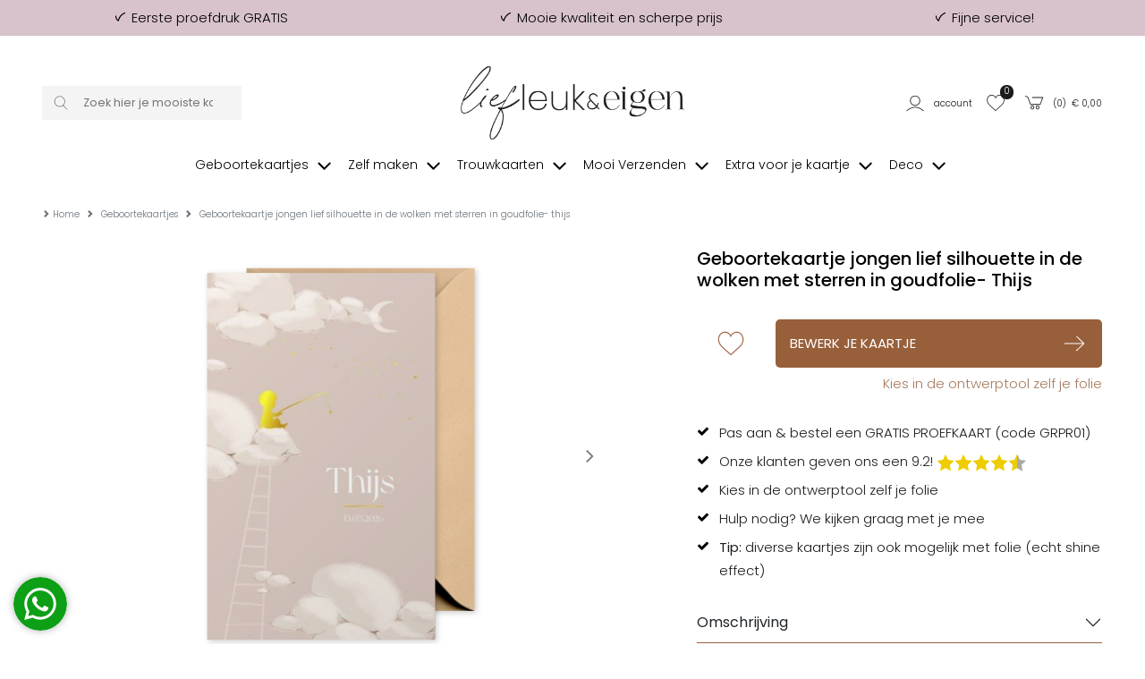

--- FILE ---
content_type: text/html; charset=UTF-8
request_url: https://liefleukeneigen.nl/geboortekaartjes/geboortekaartje-jongen-zoon-silhouetje-wolken-sterren-maan-goudfolie-thijs
body_size: 20420
content:
<!DOCTYPE html>
<html lang="nl">
        <head>
        <meta charset="UTF-8" />
        <meta http-equiv="X-UA-Compatible" content="IE=edge" />
        <meta name="viewport" content="width=device-width, initial-scale=1" />
        <meta name="apple-mobile-web-app-title" content="Lief Leuk & Eigen" />
        <meta name="format-detection" content="telephone=yes" />
        <meta name="csrf-token" content="KHfGlpUFRAEa6bLzvj7EnVcCIRFQI7F04wkc0PXe">

                    <meta name="description" content="Leuk geboortekaartje voor een zoon met een verhaaltje van een jongetje tussen de wolken en sterren. Bestel nu een GRATIS proefdruk!" />
        
                    <meta name="robots" content="index, follow" />
        
                    <meta name="p:domain_verify" content="bbc4d28a2474aab7d43c4bcb938029ae" />
        
                <script src="https://www.google.com/recaptcha/api.js?hl=&render=6LfzOoEqAAAAAIOgO1VUQlae5-0qJzbEE1eCSJII"></script>
        <style>
            .grecaptcha-badge { visibility: hidden !important; }
        </style>


                            <link href="https://liefleukeneigen.nl/build/assets/cart-QBwLxvL3.css" rel="stylesheet" />
        
        <!-- rich pin of meta / only if page is not blog -->
                                    <meta property="og:type" content="product" />
                <meta property="og:site_name" content="Lief Leuk & Eigen" />
                <meta property="og:availability" content="instock" />
                                                            <meta property="og:image" content="https://liefleukeneigen.nl/content/products/tn1_geboortekaartje-zoon-jongen-maan-wolken-beige-lief.jpg" />
                                                    <meta property="og:title" content="Geboortekaartje jongen lief silhouette in de wolken met sterren in goudfolie- Thijs" />
                <meta property="og:description" content="Geboortekaartje jongen met een silhouetje in de wolken vissend tussen de sterren omhoog geklommen met het trapje. In mooie neutrale tinten met prachtig goudfolie. Een geboortekaartje met een verhaaltje. Je kunt dit kaartje geheel naar eigen wens aanpassen. Heb je hier hulp bij nodig? Neem gerust contact op met onze kaartjes experts. Het formaat van dit kaartje is 11x17,5 cm. Deze past hiermee in een 12x18 cm envelop . Kies nu jouw kleur!" />
                <meta property="og:url" content="https://liefleukeneigen.nl/geboortekaartjes/geboortekaartje-jongen-zoon-silhouetje-wolken-sterren-maan-goudfolie-thijs"/>
                <meta property="product:price:amount" content="1.85" />
                <meta property="product:price:currency" content="EUR" />





            
                <!-- /rich pin of meta -->

                
        <title>Geboortekaartje jongen silhouet in wolken met sterren </title>

                    <link rel="shortcut icon" href="/storage/themes/drncards/img/favicon.ico" type="image/x-icon" />
            <link rel="icon" href="/storage/themes/drncards/img/favicon.ico" type="image/x-icon" />
        
        <!-- canonicals -->
                                                            
                <link rel="canonical" href="https://liefleukeneigen.nl/geboortekaartjes/geboortekaartje-jongen-zoon-silhouetje-wolken-sterren-maan-goudfolie-thijs" />
                                


        <!-- Bootstrap -->
                <link href="https://cdn.jsdelivr.net/npm/bootstrap@5.2.3/dist/css/bootstrap.min.css" rel="stylesheet" integrity="sha384-rbsA2VBKQhggwzxH7pPCaAqO46MgnOM80zW1RWuH61DGLwZJEdK2Kadq2F9CUG65" crossorigin="anonymous">


        <!-- Custom grid and blocks styling for category page -->
        
        <!-- Default design styles -->
        <link rel="stylesheet" type="text/css" media="all" href="/themes/default_v2/theme_v2.css" />
        <link rel="stylesheet" type="text/css" media="all" href="/themes/default_v2/css/default_v2.css" />
        
        <!-- Temp solution for usp styling issue -->
        <style>
            .wl-uspslider-3 {
                width: 100%;
            }


            .wl-uspslider {
                position: relative;
                height: 25px;
                width: 100%;
                padding: 0;
                margin: 0;
                list-style: none;
            }

            @media (min-width: 768px) {
                .wl-uspslider {
                    display: flex;
                    flex-direction: row;
                    flex-wrap: wrap;
                    justify-content: space-around;
                    align-items: center;
                }

                .wl-uspslider li {
                    margin: 0.25rem 0.625rem;
                    text-align: left;
                    align-items: center;
                    justify-content: center;
                    line-height: 1;
                    text-align: center;
                }
            }

            @media (max-width: 767px) {
                .wl-uspslider {
                    display: block;
                    overflow: hidden;
                }

                .wl-uspslider li {
                    align-items: center;
                    display: flex;
                    height: 25px;
                    justify-content: center;
                    margin: 0;
                    line-height: 1;
                    padding: 0;
                    position: absolute;
                    text-align: center;
                    width: 100%;
                }

                .wl-uspslider li:first-child {
                    animation: uspOneOfThree 10s ease-in-out infinite;
                }

                .wl-uspslider li:nth-child(2) {
                    animation: uspTwoOfThree 10s ease-in-out infinite;
                }

                .wl-uspslider li:nth-child(3) {
                    animation: uspThreeOfThree 10s ease-in-out infinite;
                }
            }

            @keyframes uspOneOfThree {
                0%, 27%, to {
                    opacity: 1;
                    top: 0;
                }
                30% {
                    opacity: 0;
                    top: -42px;
                }
                97% {
                    opacity: 0;
                    top: 42px;
                }
            }

            @keyframes uspTwoOfThree {
                0%, 30% {
                    opacity: 0;
                    top: 42px;
                }
                33%, 60% {
                    opacity: 1;
                    top: 0;
                }
                63%, to {
                    opacity: 0;
                    top: -42px;
                }
            }

            @keyframes uspThreeOfThree {
                0%, 63% {
                    opacity: 0;
                    top: 42px;
                }
                66%, 94% {
                    opacity: 1;
                    top: 0;
                }
                97%, to {
                    opacity: 0;
                    top: -42px;
                }
            }

        </style>

        <!-- Custom manager base css -->
        <style type="text/css">
            /* load custom css file with id 1 */
            @import url(https://fonts.googleapis.com/css2?family=Poppins:ital,wght@0,300;0,400;0,500;0,600;0,700;1,300;1,400&display=swap);.account_button_panel{width:100%;border:#000 1px solid;background-color:#FFF!important;color:inherit!important;padding:2em;height:10vw;text-align:left!important}html,body,p,blockquote,h1,.h1,h2,.h2,h3,.h3,h4,.h4,h5,.h5,h6,.h6,#mp_mainmenu>ul>li>a{font-family:'Poppins'}html,body{font-weight:300}.upsell-type{font-weight:400}.category-filters-links a,.category-filters-links a:hover,.category-filters-links a:active{text-decoration:none}.block-text ul{list-style:disc}@media (max-width:991px){.gridholder-nomargin{margin-left:0px!important;margin-right:0px!important}}body{margin-bottom:0!important}.dropdown-menu{margin-right:-40%;z-index:999999}.footer-holder h5{font-weight:700}#footer-phone,#footer-phone-seperator{display:none;visibility:hidden}#welcome-linklist li.button{display:inline-block!important;width:32%;margin-right:4px;margin-bottom:8px}#welcome-linklist li.button a{border:#000 1px solid;display:block;padding-top:4px;padding-bottom:4px;padding-left:8px;padding-right:8px}.instagramfeed{display:block;position:relative}.instagramfeed ul{display:block;position:relative;width:100%;list-style:none;padding:0;margin:0}.instagramfeed li{display:block;position:relative;float:left;width:20%;padding:5px}.instagramfeed img{display:block;position:relative;width:100%;height:auto}@media (max-width:991px){.instagramfeed li{width:33.333%}}@media (max-width:451px){.instagramfeed li{width:50%}}@media (min-width:990px){.equalheight{display:flex;flex-wrap:wrap}.equalheight .blocktype-text{display:flex}.equalheight .blocktype-text .equalheightcontent{width:100%;height:100%}}@media (min-width:991px){body:not(.is_v2) .creative_hub{width:90%;margin-left:10%}}body:not(.is_v2) .creative_hub .item_list:before{display:table;content:" "}body:not(.is_v2) .creative_hub .item_list:after{clear:both;display:table;content:" "}body:not(.is_v2) .creative_hub .item_list{background-color:#FFF;border:#000 1px solid}body:not(.is_v2) .creative_hub .item_list h2,body:not(.is_v2) .creative_hub .item_list h3,body:not(.is_v2) .creative_hub .item_list h4,body:not(.is_v2) .creative_hub .item_list h5{margin-top:0;margin-bottom:5px;display:block;text-align:center}body:not(.is_v2) .creative_hub .menuitem{border:none;padding-left:2vw}body:not(.is_v2) .creative_hub .menuitem,body:not(.is_v2) .creative_hub .menuitem h2,body:not(.is_v2) .creative_hub .menuitem h3,body:not(.is_v2) .creative_hub .menuitem h4,body:not(.is_v2) .creative_hub .menuitem h5{text-align:left}.product_image_slide{padding:5vw}.actie-liefde{display:none!important}#back-to-top{z-index:9000}@media (max-width:991px){.mobile_image{display:block;position:relative;width:100%!important;height:auto!important}}.blog_content p{font-size:15px;line-height:26px;color:#1c1c1b}.archive-list{display:none}body.blog{font-size:15px}.blog_content .article .col-4-img ul{display:block;position:relative;width:100%;list-style:none;padding:0;margin:0}.blog_content .article .col-4-img li{display:block;position:relative;float:left;width:25%;height:20vw;padding:15px}.blog_content .article .col-4-img a{display:block;position:relative;width:100%;height:100%}.blog_content .article .col-4-img img{width:100%!important;height:100%!important;object-fit:contain}@media (max-width:991px){.blog_content .article .col-4-img li{width:50%;height:40vw}}th,td{padding:15px}.header-logo img{max-width:64%}.wrapper-header{margin-top:0}.breadcrumbs{text-transform:none}.breadcrumbs ol li a{color:#000}.maincontent{border-top:none}body:not(.is_v2){margin-top:0px!important}body:not(.is_v2):before{content:'Voor 15.00 uur besteld, dezelfde dag verwerkt!';display:block;position:relative;text-align:center;padding-top:.8em;padding-bottom:.8em;font-size:14px;width:100%;padding-right:3rem;padding-left:3rem;background-color:#d8c3cd}body:not(.is_v2) .header-account li a{border:none!important}body:not(.is_v2) .header-account li a:hover{background-color:#FFF}body:not(.is_v2) .footer-holder{background-color:#e0d9dd;font-size:14px}body:not(.is_v2) .category-content-holder{background-color:#FFF;border-top:none}body:not(.is_v2) .footerheader{position:relative;padding-bottom:.8em;margin-bottom:.8em;font-size:16px}body:not(.is_v2) .footerheader:after{content:"";display:block;position:absolute;left:0;bottom:0;width:75%;height:1px;background-color:currentColor}body:not(.is_v2) .footer-payment .container-fluid{background-color:#f9f9f9;padding-top:1em;padding-bottom:1em}body:not(.is_v2) .footer-payment-icon{display:inline-block;position:relative;min-height:15px;height:1.6vw;max-height:20px;width:auto;margin-right:1em}body:not(.is_v2) .copyright-holder{background-color:#f9f9f9;color:#000}body:not(.is_v2) .copyright-holder a{color:inherit;text-decoration:underline}@media (max-width:991px){body:not(.is_v2) .navbar-default{margin-top:2em;position:absolute;top:0;left:0}body:not(.is_v2) .navbar-toggle{border:none!important}body:not(.is_v2) .navbar-default .navbar-toggle .icon-bar{background-color:#888}body:not(.is_v2) .footerheader:after{width:100%}body:not(.is_v2) .footer-payment .container-fluid .col-xs-12{text-align:center!important}}@media (max-width:767px){body:not(.is_v2) .navbar-default{margin-top:10px}body:not(.is_v2) .header-holder{display:flex;align-items:stretch}body:not(.is_v2) .header-holder .header-logo{align-self:center}body:not(.is_v2) .header-account ul li a{padding-left:5px;padding-right:5px}}@media (min-width:992px){body:not(.is_v2) .navbar-holder .container{padding-right:0}body:not(.is_v2) #navigation_bar ul.navbar-nav>li{float:none;display:inline-block}body:not(.is_v2) #navigation_bar ul>li a{text-transform:none;font-size:14px;letter-spacing:0}body:not(.is_v2) #navigation_bar .navbar-collapse{width:100%}body:not(.is_v2) .navbar-nav{text-align:center;width:100%}body:not(.is_v2) #navigation_bar ul>li.first{display:none}body:not(.is_v2) #mini-search{border:none;background-color:#f4f4f4}body:not(.is_v2) .typeahead-button button,body:not(.is_v2) .typeahead-button button:hover{border:none!important;background-color:#f4f4f4!important;background-image:none!important}}@media (min-width:768px){body:not(.is_v2) .header-holder{padding-top:3em;padding-bottom:0}}.account_right_details{display:none}#footer .usp-back{width:100%;display:none}#footer .footer-low{width:100%}#footer .bottom-back .container{width:100%}
        </style>

        <!-- Custom manager css -->
        <style type="text/css">
                                                </style>

        <!-- Custom category page css -->
        <style type="text/css">
                </style>

        <!-- css based on isAdmin -->
        
        
        

                
                    
                <script>
                    dataLayer = [];
                </script>
            
                            <!-- custom google analytics script -->
                <!-- Google Tag Manager -->
<script>!function(){"use strict";function l(e){for(var t=e,r=0,n=document.cookie.split(";");r<n.length;r++){var o=n[r].split("=");if(o[0].trim()===t)return o[1]}}function s(e){return localStorage.getItem(e)}function u(e){return window[e]}function A(e,t){e=document.querySelector(e);return t?null==e?void 0:e.getAttribute(t):null==e?void 0:e.textContent}var e=window,t=document,r="script",n="dataLayer",o="https://gtm.liefleukeneigen.nl",a="https://load.gtm.liefleukeneigen.nl",i="azpcwapxsz",c="f56v1kmk=aWQ9R1RNLU5DV1pDMw%3D%3D&page=1",g="stapeUserId",v="",E="",d=!1;try{var d=!!g&&(m=navigator.userAgent,!!(m=new RegExp("Version/([0-9._]+)(.*Mobile)?.*Safari.*").exec(m)))&&16.4<=parseFloat(m[1]),f="stapeUserId"===g,I=d&&!f?function(e,t,r){void 0===t&&(t="");var n={cookie:l,localStorage:s,jsVariable:u,cssSelector:A},t=Array.isArray(t)?t:[t];if(e&&n[e])for(var o=n[e],a=0,i=t;a<i.length;a++){var c=i[a],c=r?o(c,r):o(c);if(c)return c}else console.warn("invalid uid source",e)}(g,v,E):void 0;d=d&&(!!I||f)}catch(e){console.error(e)}var m=e,g=(m[n]=m[n]||[],m[n].push({"gtm.start":(new Date).getTime(),event:"gtm.js"}),t.getElementsByTagName(r)[0]),v=I?"&bi="+encodeURIComponent(I):"",E=t.createElement(r),f=(d&&(i=8<i.length?i.replace(/([a-z]{8}$)/,"kp$1"):"kp"+i),!d&&a?a:o);E.async=!0,E.src=f+"/"+i+".js?"+c+v,null!=(e=g.parentNode)&&e.insertBefore(E,g)}();</script>
<!-- End Google Tag Manager -->
                    
                
                
                
                <script type="text/javascript">
            const reWrites = 1;
        </script>

        <!-- structured data organisation -->
        <script type="application/ld+json">

            
                {
                    "@context": "http://schema.org",
                    "@type": "Product",
                    "description": "Geboortekaartje jongen met een silhouetje in de wolken vissend tussen de sterren omhoog geklommen met het trapje. In mooie neutrale tinten met prachtig goudfolie. Een geboortekaartje met een verhaaltje. Je kunt dit kaartje geheel naar eigen wens aanpassen. Heb je hier hulp bij nodig? Neem gerust contact op met onze kaartjes experts. Het formaat van dit kaartje is 11x17,5 cm. Deze past hiermee in een 12x18 cm envelop . Kies nu jouw kleur!",
                    "name": "Geboortekaartje jongen lief silhouette in de wolken met sterren in goudfolie- Thijs",
                    "url": "geboortekaartjes/geboortekaartje-jongen-zoon-silhouetje-wolken-sterren-maan-goudfolie-thijs",
                    "image": [
                                                    "https://liefleukeneigen.nl/content/products/tn1_geboortekaartje-zoon-jongen-maan-wolken-beige-lief.jpg",
                                                                            ""
                    ],
                    "brand": {
                        "@type": "Brand",
                        "name": "Lief Leuk & Eigen"
                    },
                    "sku": "5147",
                    "mpn": "5147",
                    "offers": {
                        "@type": "Offer",
                        "url": "https://liefleukeneigen.nl/geboortekaartjes/geboortekaartje-jongen-zoon-silhouetje-wolken-sterren-maan-goudfolie-thijs",
                        "priceCurrency": "EUR",
                        "price": "1.85",
                        "priceValidUntil": "2027-01-30",
                        "itemCondition": "https://schema.org/NewCondition",
                        "availability": "https://schema.org/OnlineOnly",
                        "seller": {
                            "@type": "LocalBusiness",
                            "telephone": "0251 - 200 203",
                            "description": "Leuk geboortekaartje voor een zoon met een verhaaltje van een jongetje tussen de wolken en sterren. Bestel nu een GRATIS proefdruk!",
                            "name": "Lief Leuk & Eigen",
                            "image": "https://liefleukeneigen.nl/themes/drncards/img/logo-liggend-lief-leuk-en-eigen-zwart.png",
                            "url": "https://liefleukeneigen.nl",
                            "address" : "Heesterseweg 13",
                            "priceRange" : "$"
                        }
                    }
                }

            
        </script>
        <!-- /structured data organisation -->


                    <!-- structured data reviews -->
            <script type="application/ld+json">
                {
                    "@context": "https://schema.org/",
                    "@type": "AggregateRating",
                    "itemReviewed": {
                        "@type": "LocalBusiness",
                        "image": "https://liefleukeneigen.nl/themes/drncards/img/logo-liggend-lief-leuk-en-eigen-zwart.png",
                        "name": "Lief Leuk & Eigen",
                        "telephone": "0251 - 200 203",
                        "address" : "Heesterseweg 13 Geffen",
                        "priceRange": "$"
                    },
                    "ratingValue": "9.2",
                    "reviewCount": "808",
                    "bestRating": "10",
                    "worstRating": "1"
                }
            </script>
            <!-- /structured data reviews -->
        
        
                    <!-- structured data breadcrumbslist -->
            <script type="application/ld+json">
            {
                "@context": "https://schema.org",
                "@type": "BreadcrumbList",
                "itemListElement": [{
                    "@type": "ListItem",
                    "position": 1,
                    "name": "Home",
                    "item": "https://liefleukeneigen.nl"
                },{
                    "@type": "ListItem",
                    "position": 2,
                    "name": "Geboortekaartjes",
                    "item": "https://liefleukeneigen.nl/geboortekaartjes"
                },{
                    "@type": "ListItem",
                    "position": 3,
                    "name": "Geboortekaartje jongen lief silhouette in de wolken met sterren in goudfolie- Thijs",
                    "item": "https://liefleukeneigen.nl/geboortekaartjes/geboortekaartje-jongen-zoon-silhouetje-wolken-sterren-maan-goudfolie-thijs"
                }]
            }
            </script>
            <!-- /structured data breadcrumbslis -->
        
        
        <!-- load custom settings scripts: scripts_header -->
                <script src="https://analytics.ahrefs.com/analytics.js" data-key="rtWmQ8oQIn5mNJEytKanVw" async></script>

        <!-- load custom category scripts: scripts_header -->
                

    </head>

    <body class="is_v2 product_v2">
                

                

                                                        <!-- custom google analytics script -->
                <!-- Google Tag Manager (noscript) -->
<noscript><iframe src="https://load.gtm.liefleukeneigen.nl/ns.html?id=GTM-NCWZC3" height="0" width="0" style="display:none;visibility:hidden"></iframe></noscript>
<!-- End Google Tag Manager (noscript) -->
                    
        
        <!-- main body wrapper -->
        <div class="body-wrapper">

            
            <!-- header -->
            <div id="main-header">
                <!-- pre header -->
                                <div id="text-header">
                                                                                                                                        <div class="wl-uspslider-3 d-flex align-items-center"><ul class="wl-uspslider"><li style=""><span class="drn-icon drn-icon-inline me-1 drn-icon-usp drn-icon-usp-svg usp-icon" style="background-image: none; -webkit-mask: url('/storage/images/icons/site-user/vink-lle-omgedraaid.svg') no-repeat 50% 50%;mask: url('/storage/images/icons/site-user/vink-lle-omgedraaid.svg') no-repeat 50% 50%;mask-size: contain; -webkit-mask-size: contain;"></span>Eerste proefdruk GRATIS</li><li style=""><span class="drn-icon drn-icon-inline me-1 drn-icon-usp drn-icon-usp-svg usp-icon" style="background-image: none; -webkit-mask: url('/storage/images/icons/site-user/vink-lle-omgedraaid.svg') no-repeat 50% 50%;mask: url('/storage/images/icons/site-user/vink-lle-omgedraaid.svg') no-repeat 50% 50%;mask-size: contain; -webkit-mask-size: contain;"></span>Mooie kwaliteit en scherpe prijs</li><li style=""><span class="drn-icon drn-icon-inline me-1 drn-icon-usp drn-icon-usp-svg usp-icon" style="background-image: none; -webkit-mask: url('/storage/images/icons/site-user/vink-lle-omgedraaid.svg') no-repeat 50% 50%;mask: url('/storage/images/icons/site-user/vink-lle-omgedraaid.svg') no-repeat 50% 50%;mask-size: contain; -webkit-mask-size: contain;"></span>Fijne service!</li></ul></div>
                                                                                                    </div>
                
                                
                                <div id="mp_mainmenu_backdrop"></div>
                                <div id="category-filters-block-slider-backdrop"></div>

                                
                <div id="sticky-header" class="sticky-header-desktop sticky-header-mobile">
                    <div id="logo-header" class="logo-header-v1 pt-md-4">
    <div class="container-xxxl">
        <div class="row">

            <!-- mobile menu button -->
                            <div class="mobile-menu-button-holder col-2 col-md-4 text-start d-flex align-items-center show-sm">
                                                                    <a href="#" target="_self" title="Mobile" class="mobilemenu_toggle" id="mobilemenu_toggle_open">
                            <span class="drn-icon drn-icon-inline me-1 drn-icon-mobile-menu drn-icon-mobile-menu-svg" style="background-image: none; -webkit-mask: url('/storage/images/icons/site-user/icons2menu3.svg') no-repeat 50% 50%;mask: url('/storage/images/icons/site-user/icons2menu3.svg') no-repeat 50% 50%;"></span>
                            <span class="header-icon-label">menu</span>
                        </a>
                                    </div>
            

            <!-- searchbar -->
                            <div class="search-holder col-12 col-md-3 d-flex align-items-center hide-sm">
                    <form action="/catalogsearch/result" class="" method="get" id="site-search-form">
        <input type="hidden" name="_token" value="KHfGlpUFRAEa6bLzvj7EnVcCIRFQI7F04wkc0PXe" autocomplete="off">        <div class="typeahead__container">
            <div class="typeahead__field">
                <div class="typeahead__button">
                    <button type="submit">
                        
                        <span class="typeahead__search-icon drn-icon-search drn-icon-search-svg" style="background-image: none; -webkit-mask: url('/storage/images/icons/site-user/frame14.svg') no-repeat 50% 50%;mask: url('/storage/images/icons/site-user/frame14.svg') no-repeat 50% 50%;mask-size: contain; -webkit-mask-size: contain;"></span>
                                            </button>
                </div>
                <div class="typeahead__query">
                    <input id="site-search-mobile" class="js-typeahead" type="search" value="" placeholder="Zoek hier je mooiste kaartje" name="search" autocomplete="off">
                </div>
            </div>
        </div>
    </form>


                </div>
            

            <!-- logo -->
            <div class="logo-holder col-5 col-md-6 text-center d-flex justify-content-center align-items-center">
                                    <a href="/" id="headerLogoHref"><img style="" class="logo-header-img logo-header-img-v1" src="/storage/themes/drncards/img/logo-liggend-lief-leuk-en-eigen-zwart.png" alt="Lief Leuk & Eigen" target="_self" width="250" height="55"></a>
                            </div>

            
            <!-- account -->
            <div class="account-holder col-5 col-md-3 text-end d-flex align-items-center">
                <ul itemscope itemtype="http://www.schema.org/SiteNavigationElement" class="logo-header-account ms-auto">
                    <li class="logo-header-account-hassubmenu">
                                                                                <a href="/mijnAccount" id="accountSubMenuInit" target="_self" id="slider-account-login" title="Account" itemprop="url" role="button">
                                <span class="drn-icon drn-icon-inline me-1 drn-icon-user drn-icon-user-svg" style="background-image: none; -webkit-mask: url('/storage/images/icons/site-user/frame11.svg') no-repeat 50% 50%;mask: url('/storage/images/icons/site-user/frame11.svg') no-repeat 50% 50%;mask-size: contain; -webkit-mask-size: contain;"></span>
                                <span itemprop="name" class="header-icon-label">Account</span>
                            </a>
                                                                    </li>
                    <li>
                                                                                <a href="#" id="likedcards" data-customerid="0" target="_self" title="Likes" itemprop="url" role="button">
                                <span class="drn-icon drn-icon-inline me-1 drn-icon-like drn-icon-like-svg" style="background-image: none; -webkit-mask: url('/storage/images/icons/site-user/frame12.svg') no-repeat 50% 50%;mask: url('/storage/images/icons/site-user/frame12.svg') no-repeat 50% 50%;mask-size: contain; -webkit-mask-size: contain;"></span>
                                <span itemprop="name" class="header-icon-label show-sm">Likes</span>
                            </a>
                                                <span class="header-icon-like-notification">0</span>
                    </li>
                    <li>
                                                                                <a href="/checkout/besteloverzicht" id="logo-header-cart" target="_self" title="Naar overzicht" itemprop="url" role="button">
                                <span class="drn-icon drn-icon-inline me-1 drn-icon-cart drn-icon-cart-svg" style="background-image: none; -webkit-mask: url('/storage/images/icons/site-user/frame13.svg') no-repeat 50% 50%;mask: url('/storage/images/icons/site-user/frame13.svg') no-repeat 50% 50%;mask-size: contain; -webkit-mask-size: contain;"></span>
                                <span id="logo-header-cart-holder" itemprop="name" class="header-icon-label hide-sm">(<span id="logo-header-cart-amount">0</span>)&nbsp;&nbsp;&euro; <span id="logo-header-cart-price">0,00</span></span><span itemprop="name" class="header-icon-label show-sm">Mandje</span>
                                <div id="logo-header-cart-overview">
                                    <div class="logo-header-cart-overview-container header-icon-label lh-lg">
                                        <div id="logo-header-cart-overview-container" class="container pt-2 pb-2 text-start"></div>
                                    </div>
                                </div>
                            </a>
                                            </li>
                </ul>
            </div>
        </div>
    </div>
</div>

                                                            <nav id="mp_mainmenu" itemscope itemtype="http://www.schema.org/SiteNavigationElement">

                        <div id="mobilemenu_header_container">
                            <!-- header -->
                            <div class="container mobilemenu_header pt-2 show-sm">
                                <div class="row">
                                    <div class="col-6 fs-5 ps-0">Menu</div>
                                    <div class="col-6 text-end pe-0">
                                        <a href="#" target="_self" title="Mobile" class="mobilemenu_toggle" id="mobilemenu_toggle_close">
                                                                                                                                            <span class="drn-icon drn-icon-inline me-1 drn-icon-close drn-icon-close-svg" style="background-image: none; -webkit-mask: url('/storage/images/icons/site-user/frame26.svg') no-repeat 50% 50%;mask: url('/storage/images/icons/site-user/frame26.svg') no-repeat 50% 50%;mask-size: contain; -webkit-mask-size: contain;"></span> sluiten
                                                                                    </a>
                                    </div>
                                </div>
                            </div>

                            <!-- searchbar -->
                            <div class="search-holder col-12 ps-3 pe-3 pt-3 show-sm">
                                <form action="/catalogsearch/result" class="" method="get" id="site-search-form">
        <input type="hidden" name="_token" value="KHfGlpUFRAEa6bLzvj7EnVcCIRFQI7F04wkc0PXe" autocomplete="off">        <div class="typeahead__container">
            <div class="typeahead__field">
                <div class="typeahead__button">
                    <button type="submit">
                        
                        <span class="typeahead__search-icon drn-icon-search drn-icon-search-svg" style="background-image: none; -webkit-mask: url('/storage/images/icons/site-user/frame14.svg') no-repeat 50% 50%;mask: url('/storage/images/icons/site-user/frame14.svg') no-repeat 50% 50%;mask-size: contain; -webkit-mask-size: contain;"></span>
                                            </button>
                </div>
                <div class="typeahead__query">
                    <input id="site-search-mobile" class="js-typeahead" type="search" value="" placeholder="Zoek hier je mooiste kaartje" name="search" autocomplete="off">
                </div>
            </div>
        </div>
    </form>


                            </div>
                        </div>

                        <!-- main menu -->
                        <ul id="mp_mainmenu_list" class="center" role="menu">
    
        
        
        
        
        <li class="mp_menuitem">
            <a itemprop="url" href="/geboortekaartjes" title="Geboortekaartjes" role="button" aria-expanded="false">
                <span itemprop="name">Geboortekaartjes
                                                                        
                            <span class="drn-icon drn-icon-inline drn-icon-menu-arrow drn-icon-menu-arrow-svg"></span>
                                                <span class="mp_submenu-icon"></span>
                                    </span>
            </a>
                            <ul class="mp_mainmenu_sub_nav mp_mainmenu_sub_nav_4">
                                            <li class="mp_mainmenu_sub_nav_content">
                            <p><span class="submenuheader">BEKIJK</span></p>

<ul>
	<li><a href="/geboortekaartjes/jongen" title="Jongenskaartjes">Jongenskaartjes</a></li>
	<li><a href="/geboortekaartjes/meisje" title="Meisjeskaartjes">Meisjeskaartjes</a></li>
	<li><a href="/geboortekaartjes-tweeling" title="Tweelingkaartjes">Tweelingkaartjes</a></li>
	<li><a href="/geboortekaartjes/neutraal" title="Neutrale en unisex geboortekaartjes">Neutrale kaartjes</a></li>
	<li><a href="https://liefleukeneigen.nl/geboortekaartjes/trends" title="Trends">Trend kaartjes</a></li>
	<li><a href="/zelf-maken/geboortekaartje-zelf-maken" title="Zelf ontwerpen">Zelf ontwerpen</a></li>
	<br />
	<li><a href="/geboortekaartjes/alle" title="Alle geboortekaartjes">Alle geboortekaartjes</a></li>
	<li><a href="https://liefleukeneigen.nl/geboortekaartjes/alle-stijlen">Alle stijlen</a></li>
	<li><a href="/alle-collecties">Alle designers</a></li>
</ul>
                        </li>
                                            <li class="mp_mainmenu_sub_nav_content">
                            <p><span class="submenuheader">SOORTEN</span></p>

<ul>
	<li><a href="https://liefleukeneigen.nl/geboortekaartjes/labels" title="Labels geboortekaartjes">Label geboortekaartjes</a></li>
	<li><a href="https://liefleukeneigen.nl/geboortekaartjes/folie" title="Folie geboortekaartjes">Folie geboortekaartjes</a></li>
	<li><a href="/geboortekaartjes/kalkpapier" title="Kalkpapier en transparant geboortekaartjes">Kalkpapier geboortekaartjes</a></li>
	<li><a href="/geboortekaartjes/hout" title="Houten geboortekaartjes">Houten geboortekaartjes</a></li>
	<li><a href="/geboortekaartjes/3d" title="Tent en 3d geboortekaartjes">3D en tentkaartjes</a></li>
	<li><a href="https://liefleukeneigen.nl/geboortekaartjes/originele-vorm" title="originele vorm geboortekaartjes">Originele vorm</a></li>
</ul>
                        </li>
                                            <li class="mp_mainmenu_sub_nav_content">
                            <span class="submenuheader">THEMA&#39;S</span>
<ul>
	<li><a href="https://liefleukeneigen.nl/geboortekaartjes/klassiek">Klassiek</a></li>
	<li><a href="https://liefleukeneigen.nl/geboortekaartjes/stoer">Stoer</a></li>
	<li><a href="https://liefleukeneigen.nl/geboortekaartjes/hip">Hip</a></li>
	<li><a href="https://liefleukeneigen.nl/geboortekaartjes/minimalistisch">Minimalistisch</a></li>
	<li><a href="https://liefleukeneigen.nl/geboortekaartjes/broertje">Broertje</a></li>
	<li><a href="https://liefleukeneigen.nl/geboortekaartjes/zusje">Zusje</a></li>
	<li><a href="https://liefleukeneigen.nl/geboortekaartjes/silhouette">Silhouette</a></li>
	<li><a href="https://liefleukeneigen.nl/geboortekaartjes/dieren">Dieren</a></li>
	<li><a href="https://liefleukeneigen.nl/geboortekaartjes-zwart-wit">Zwart wit</a></li>
	<li><a href="https://liefleukeneigen.nl/geboortekaartjes/kraft">Kraft</a></li>
</ul>
                        </li>
                                            <li class="mp_mainmenu_sub_nav_content">
                            <p>&nbsp;</p>

<p><img alt="gratis geboortekaartje of gratis trouwkaart" src="/storage/contents/images/geboortekaartjes/gratis-proefdruk-geboortekaartjes-trouwkaarten.png"></p>

<p>&nbsp;</p>

                        </li>
                                    </ul>
                    </li>
    
        
        
        
        
        <li class="mp_menuitem">
            <a itemprop="url" href="/zelf-maken" title="Zelf maken" role="button" aria-expanded="false">
                <span itemprop="name">Zelf maken
                                                                        
                            <span class="drn-icon drn-icon-inline drn-icon-menu-arrow drn-icon-menu-arrow-svg"></span>
                                                <span class="mp_submenu-icon"></span>
                                    </span>
            </a>
                            <ul class="mp_mainmenu_sub_nav mp_mainmenu_sub_nav_1">
                                            <li class="mp_mainmenu_sub_nav_content">
                            <p><span class="submenuheader">BEKIJK</span></p>

<ul>
	<li><a href="https://liefleukeneigen.nl/zelf-maken/geboortekaartje-zelf-maken" title="geboortekaartje zelf maken">Geboortekaartjes</a></li>
	<li><a href="https://liefleukeneigen.nl/zelf-maken/trouwkaarten-zelf-maken" title="trouwkaart zelf maken">Trouwkaarten</a></li>
	<li><a href="https://liefleukeneigen.nl/zelf-maken/losse-labeltjes" title="Losse labeltjes">Losse labeltjes</a></li>
</ul>
                        </li>
                                    </ul>
                    </li>
    
        
        
        
        
        <li class="mp_menuitem">
            <a itemprop="url" href="/trouwkaarten" title="Trouwkaarten" role="button" aria-expanded="false">
                <span itemprop="name">Trouwkaarten
                                                                        
                            <span class="drn-icon drn-icon-inline drn-icon-menu-arrow drn-icon-menu-arrow-svg"></span>
                                                <span class="mp_submenu-icon"></span>
                                    </span>
            </a>
                            <ul class="mp_mainmenu_sub_nav mp_mainmenu_sub_nav_4">
                                            <li class="mp_mainmenu_sub_nav_content">
                            <p><span class="submenuheader">BEKIJK</span></p>

<ul>
	<li><a href="/alle-trouwkaarten" title="Alle trouwkaarten">Alle trouwkaarten</a></li>
	<li><a href="/trouwhuisstijlen" title="Trouwhuisstijlen">Alle trouwhuisstijlen</a></li>
	<li><a href="/zelf-maken/trouwkaarten-zelf-maken" title="Start met een lege kaart">Start met een lege kaart</a></li>
</ul>
                        </li>
                                            <li class="mp_mainmenu_sub_nav_content">
                            <p><span class="submenuheader">SOORTEN</span></p>

<ul>
	<li><a href="/trouwkaarten/folie-trouwkaarten" title="Folie trouwkaarten">Folie trouwkaarten</a></li>
	<li><a href="/trouwkaarten/pocketfolds" title="Pocketfolds">Pocketfolds</a></li>
	<li><a href="/trouwkaarten/kalkpapier" title="Kalkpapier">Kalkpapier</a></li>
	<li><a href="/trouwkaarten/bijzondere-vormen" title="Bijzondere vormen">Bijzondere vormen</a></li>
	<li><a href="/trouwkaarten/losse-labels" title="Losse labels">Losse labels</a></li>
	<li><a href="/trouwkaarten/trouwbelofte-boekjes" title="Trouwbeloftes">Trouwgelofte boekjes</a></li>
</ul>
                        </li>
                                            <li class="mp_mainmenu_sub_nav_content">
                            <span class="submenuheader">THEMA&#39;S</span>
<ul>
	<li><a href="/trouwhuisstijlen/bloemen" title="Floral">Floral</a></li>
	<li><a href="/trouwhuisstijlen/olive" title="Klassiek">Klassiek</a></li>
	<li><a href="/trouwhuisstijlen/stoer-met-labels" title="Stoer met labels">Stoer met labels</a></li>
	<li><a href="/trouwhuisstijlen/love" title="Romantisch">Romantisch</a></li>
</ul>
                        </li>
                                            <li class="mp_mainmenu_sub_nav_content">
                            <p align="left"><a href="#" id="gp_slider" onclick="openslider('register');return false;"><img src="/storage/contents/images/geboortekaartjes/gratis-proefdruk-geboortekaartjes-trouwkaarten.png" /></a></p>
                        </li>
                                    </ul>
                    </li>
    
        
        
        
        
        <li class="mp_menuitem">
            <a itemprop="url" href="/mooi-verzenden" title="Mooi Verzenden" role="button" aria-expanded="false">
                <span itemprop="name">Mooi Verzenden
                                                                        
                            <span class="drn-icon drn-icon-inline drn-icon-menu-arrow drn-icon-menu-arrow-svg"></span>
                                                <span class="mp_submenu-icon"></span>
                                    </span>
            </a>
                            <ul class="mp_mainmenu_sub_nav mp_mainmenu_sub_nav_1">
                                            <li class="mp_mainmenu_sub_nav_content">
                            <span class="submenuheader">MAAK JE KEUZE</span>

<ul>
	<li><a href="https://liefleukeneigen.nl/mooi-verzenden/enveloppen">Enveloppen</a></li>
	<li><a href="https://liefleukeneigen.nl/mooi-verzenden/sluitstickers">Sluitstickers</a></li>
	<li><a href="https://liefleukeneigen.nl/mooi-verzenden/adresetiketten">Adresetiketten</a></li>
</ul>
                        </li>
                                    </ul>
                    </li>
    
        
        
        
        
        <li class="mp_menuitem">
            <a itemprop="url" href="/extra-voor-je-kaartje" title="Extra voor je kaartje" role="button" aria-expanded="false">
                <span itemprop="name">Extra voor je kaartje
                                                                        
                            <span class="drn-icon drn-icon-inline drn-icon-menu-arrow drn-icon-menu-arrow-svg"></span>
                                                <span class="mp_submenu-icon"></span>
                                    </span>
            </a>
                            <ul class="mp_mainmenu_sub_nav mp_mainmenu_sub_nav_1">
                                            <li class="mp_mainmenu_sub_nav_content">
                            <p><span class="submenuheader">MAAK JE KEUZE</span></p>

<ul>
	<li><a href="/extra-voor-je-kaartje/strikjes">Strikjes</a></li>
	<li><a href="/extra-voor-je-kaartje/clips">Paperclips</a></li>
	<li><a href="/extra-voor-je-kaartje/touwtjes">Touwtjes</a></li>
	<li><a href="https://liefleukeneigen.nl/geboortekaartjes/losse-labeltjes">Losse labeltjes</a></li>
</ul>
                        </li>
                                    </ul>
                    </li>
    
        
        
        
        
        <li class="mp_menuitem">
            <a itemprop="url" href="/deco" title="Deco" role="button" aria-expanded="false">
                <span itemprop="name">Deco
                                                                        
                            <span class="drn-icon drn-icon-inline drn-icon-menu-arrow drn-icon-menu-arrow-svg"></span>
                                                <span class="mp_submenu-icon"></span>
                                    </span>
            </a>
                            <ul class="mp_mainmenu_sub_nav mp_mainmenu_sub_nav_1">
                                            <li class="mp_mainmenu_sub_nav_content">
                            <p><span class="submenuheader">MAAK JE KEUZE</span></p>

<ul>
	<li><a href="https://liefleukeneigen.nl/deco/posters">Posters</a></li>
	<li><a href="https://liefleukeneigen.nl/deco/geboorteborden">Geboorteborden</a></li>
	<li><a href="https://liefleukeneigen.nl/deco/raamstickers">Raamstickers</a></li>
	<li><a href="https://liefleukeneigen.nl/deco/behangcirkel">Behangcirkels</a></li>
	<li><a href="https://liefleukeneigen.nl/deco/geboorte-tuinborden">Tuinborden</a></li>
	<li><a href="https://liefleukeneigen.nl/deco/kaartenhouder">Kaarthouders</a></li>
</ul>
                        </li>
                                    </ul>
                    </li>
    
    
</ul>


                    </nav>
                                        
                </div>

            </div>
            <!-- /header -->

            <!-- main -->
            <div id="main">







    <section id="breadcrumbs" class="mt-4">
        <div class="container-xxxl">
            <div class="row">
                <div class="col-12">
                    <nav class="d-none d-md-block" style="--bs-breadcrumb-divider: url(&#34;data:image/svg+xml,%3Csvg xmlns='http://www.w3.org/2000/svg' width='8' height='8'%3E%3Cpath d='M2.5 0L1 1.5 3.5 4 1 6.5 2.5 8l4-4-4-4z' fill='currentColor'/%3E%3C/svg%3E&#34;);" aria-label="breadcrumb">
	<ol class="breadcrumb mb-0" itemscope itemtype="http://schema.org/BreadcrumbList">
		<li class="breadcrumb-item" itemprop="itemListElement" itemscope itemtype="http://schema.org/ListItem">
			<a href="/" itemprop="item"><span itemprop="name">Home</span></a><meta itemprop="position" content="1" />
		</li>
					<li class="breadcrumb-item" itemprop="itemListElement" itemscope itemtype="http://schema.org/ListItem">
				<a href="/geboortekaartjes" itemprop="item">					<span itemprop="name">Geboortekaartjes</span>
				</a>				<meta itemprop="position" content="2" />
			</li>
					<li class="breadcrumb-item active" itemprop="itemListElement" itemscope itemtype="http://schema.org/ListItem" aria-current="page">
									<span itemprop="name">Geboortekaartje jongen lief silhouette in de wolken met sterren in goudfolie- thijs</span>
								<meta itemprop="position" content="3" />
			</li>
			</ol>
</nav>



	
	<nav class="d-block d-md-none" style="--bs-breadcrumb-divider: url(&quot;data:image/svg+xml,%3Csvg xmlns='http://www.w3.org/2000/svg' width='8' height='8'%3E%3Cpath d='M2.5 0L1 1.5 3.5 4 1 6.5 2.5 8l4-4-4-4z' fill='currentColor'/%3E%3C/svg%3E&quot;);" aria-label="breadcrumb">
		<ol class="breadcrumb mb-0" itemscope="" itemtype="http://schema.org/BreadcrumbList">
			<li class="breadcrumb-item" itemprop="itemListElement" itemscope="" itemtype="http://schema.org/ListItem">
				<a href="/" itemprop="item">
					<span itemprop="name">Home</span>
				</a>
				<meta itemprop="position" content="1">
			</li>
			<li class="breadcrumb-item" itemprop="itemListElement" itemscope="" itemtype="http://schema.org/ListItem">
				<a href="/geboortekaartjes" itemprop="item">
					<span itemprop="name">Geboortekaartjes</span>
				</a>
				<meta itemprop="position" content="2">
			</li>
			<li class="breadcrumb-item active" itemprop="itemListElement" itemscope="" itemtype="http://schema.org/ListItem" aria-current="page">
				<a href="/geboortekaartjes/alle" itemprop="item">
					<span itemprop="name">Alle</span>
				</a>
				<meta itemprop="position" content="3">
			</li>
		</ol>
	</nav>
                </div>
            </div>
        </div>
    </section>

<section id="product-description" class="mt-4" data-productid="5147">
    <div class="container-xxxl">
        <div class="row">
            <div class="col-12">
                <div class="product-image-block mb-5 mb-md-0">
                    <div class="ratio ratio-4x3 eenluik">
                                                                            <div class="category_image_wrapper product_image_wrapper eenluik kaartje f-114-171 ">
    <div class="category_image_element orientation_portrait">

                <div class="card_holder_slick_product">
                
                                        <div class="card_holder">
                <div class="card_additional_product_image card_single orientation_portrait"><img src="https://liefleukeneigen.nl/storage/contents/images/enveloppen/12x18/envelop-kraft-12x18.jpg" alt="Envelop: Geboortekaartje jongen lief silhouette in de wolken met sterren in goudfolie- Thijs" width="" height="" /></div>
                <div class="card_single_front orientation_portrait">
                    <div class="shade-circle-gradient"></div>
                    <img loading="lazy" src="/content/products/tn1_geboortekaartje-jongen-zoon-silhouetje-wolken-sterren-maan-goudfolie-thijs-front-0.jpg" alt="Geboortekaartje jongen lief silhouette in de wolken met sterren in goudfolie- Thijs" width="80" height="130" />
                    <div class="card_fx"></div>
                </div>
            </div>
        
                                <div class="card_holder">
                <div class="card_additional_product_image"></div>
                <div class="card_single_front orientation_portrait">
                    <div class="shade-circle-gradient"></div>
                    <img loading="lazy" src="/content/products/tn1_geboortekaartje-jongen-zoon-silhouetje-wolken-sterren-maan-goudfolie-thijs-back-0.jpg" alt="kaart achterzijde" width="80" height="130" />
                    <div class="card_fx"></div>
                </div>
            </div>
        
                                    <div class="card_side card_holder card_holder_media">
            <img loading="lazy" src="/content/products/tn1_geboortekaartje-zoon-jongen-maan-wolken-beige-lief.jpg" alt="Geboortekaartje jongen lief silhouette in de wolken met sterren in goudfolie- Thijs" width="1000" height="1000" />
        </div>
            
                </div>
    </div>
</div>
                                            </div>

                                                                <div class="product-thumbnail-slider-holder mt-4 hide-sm">
                                                                                                                                                                                                                                                            <div class="product-thumbnail-slide product-thumbnail-content ratio ratio-4x3">
                                                                                    <div class="category_image_wrapper product_image_wrapper eenluik kaartje f-114-171 ">
    <div class="category_image_element orientation_portrait">

                            <div class="card_holder">
                <div class="card_additional_product_image"></div>
                <div class="card_single_front orientation_portrait">
                    <div class="shade-circle-gradient shade-circle-gradient-small"></div>
                    <img loading="lazy" src="/content/products/tn1_geboortekaartje-jongen-zoon-silhouetje-wolken-sterren-maan-goudfolie-thijs-front-0.jpg" alt="Geboortekaartje jongen lief silhouette in de wolken met sterren in goudfolie- Thijs" width="80" height="130" />
                    <div class="card_fx"></div>
                </div>
            </div>
        
                
    </div>
</div>
                                                                        </div>
                                                                                                                                            <div class="product-thumbnail-slide product-thumbnail-content ratio ratio-4x3">
                                                                                    <div class="category_image_wrapper product_image_wrapper eenluik kaartje f-114-171 ">
    <div class="category_image_element orientation_portrait">

                
                            <div class="card_holder">
                <div class="card_additional_product_image"></div>
                <div class="card_single_front orientation_portrait">
                    <div class="shade-circle-gradient shade-circle-gradient-small"></div>
                    <img loading="lazy" src="/content/products/tn1_geboortekaartje-jongen-zoon-silhouetje-wolken-sterren-maan-goudfolie-thijs-back-0.jpg" alt="kaart achterzijde" width="80" height="130" />
                    <div class="card_fx"></div>
                </div>
            </div>
        
    </div>
</div>
                                                                        </div>
                                                                                                                                                                                        <div class="product-thumbnail-slide product-thumbnail-media-content ratio ratio-4x3">
                                        <img src="/content/products/tn1_geboortekaartje-zoon-jongen-maan-wolken-beige-lief.jpg" alt="geboortekaartje-zoon-jongen-maan-wolken-beige-lief" width="167" height="167">
                                    </div>
                                                                                    </div>
                                    </div>

                <div class="product-title-block mb-3 mb-md-0 mt-2 mt-md-0">
                                                                                                                        <h1>Geboortekaartje jongen lief silhouette in de wolken met sterren in goudfolie- Thijs</h1>
                                        <div class="product-shorttags"></div>
                                    </div>

                <div class="product-button-block mb-4 mt-4" data-producttypeid="1" data-producttypename="kaartje">
                    <div class="container">
                        <div class="row">


                                                                                    <div class="col-2 ps-0 pe-0 d-flex justify-content-center align-items-center">
                                <div class="product-wish-content">
                                    <a href="#" class="category-product-addtowish" title="Zet op verlanglijstje" data-label="Geboortekaartje jongen lief silhouette in de wolken met sterren in goudfolie- Thijs" data-pid="5147" data-customerid="0" data-customerid="0" data-like="/storage/images/icons/site-user/iconheart-checked.svg" data-unlike="/storage/images/icons/site-user/frame12.svg">
                                                                                                                                                                                                                                                <span class="drn-icon drn-icon-inline drn-icon-like drn-icon-like-svg" style="background-image: none; -webkit-mask: url('/storage/images/icons/site-user/frame12.svg') no-repeat 50% 50%;mask: url('/storage/images/icons/site-user/frame12.svg') no-repeat 50% 50%;mask-size: contain; -webkit-mask-size: contain;"></span>
                                                                                                                                        <span class="header-icon-label visually-hidden">Zet op verlanglijstje</span>
                                        </a>
                                </div>
                            </div>
                            
                            <div class="col-10 pe-0">
                                                                                                                                                                                                                                        <a href="/editor/product/gcws8c" id="btn-edit-product" class="has-editor btn btn-action btn-block d-flex justify-content-between align-items-center" title="Zelf ontwerpen" target="_self" onclick="ga('send', 'event', 'button klik', 'klikken', 'naar editor');">
                                            <span class="text-start text-truncate w-75">
                                                                                                    BEWERK JE KAARTJE
                                                                                            </span>
                                                                                                                                            <span class="drn-icon drn-icon-inline drn-icon-button-arrow drn-icon-button-arrow-svg" style="background-image: none; -webkit-mask: url('/storage/images/icons/site-user/frame20.svg') no-repeat 50% 50%;mask: url('/storage/images/icons/site-user/frame20.svg') no-repeat 50% 50%;mask-size: contain; -webkit-mask-size: contain;"></span>
                                                                                    </a>
                                                                                                                                                        </div>
                        </div>
                    </div>
                                                                <div>
                            <!-- staticblock: product-card-below-orderbutton --><div class="isStaticBlock" data-id="product-card-below-orderbutton"><!-- statisch blok: product-card-below-orderbutton --><div class="d-none d-md-block" style="display:block;text-align:right;color:#a57a5d;padding: 5px 0;">Kies in de ontwerptool zelf je folie</div><!-- eind statisch blok --></div><!-- /staticblock: product-card-below-orderbutton -->
                        </div>
                                    </div>

                <!-- static block 1 -->
                                    <div class="product-static-block product-static-block-1">
                                                                        <!-- staticblock: 233 --><div class="isStaticBlock" data-id="233"><ul>
	<li>Pas aan &amp; bestel een GRATIS PROEFKAART (code GRPR01)</li>
	<li>Onze klanten geven ons een 9.2! <img alt="ster" src="/storage/contents/images/feedback/feedback-star-full.png" style="height:20px; width:20px" /><img alt="ster" src="/storage/contents/images/feedback/feedback-star-full.png" style="height:20px; width:20px" /><img alt="ster" src="/storage/contents/images/feedback/feedback-star-full.png" style="height:20px; width:20px" /><img alt="ster" src="/storage/contents/images/feedback/feedback-star-full.png" style="height:20px; width:20px" /><img alt="ster" src="/storage/contents/images/feedback/feedback-star-half.png" style="height:20px; width:20px" /></li>
	<li>Kies in de ontwerptool zelf je folie</li>
	<li>Hulp nodig? We kijken graag met je mee</li>
	<li><strong>Tip:</strong> diverse kaartjes zijn ook mogelijk met folie (echt shine effect)</li>
</ul></div><!-- /staticblock: 233 -->
                    </div>
                                <!-- /static block 1 -->

                <div class="product-information-tabs">
                    <!-- default calculate button -->
                                                                                    <!-- /default calculate button -->
                    <div class="accordion mb-3" id="accordionProduct">
                                                <div class="accordion-item">
                            <div class="accordion-header" id="panelHeading1">
                                <button class="accordion-button collapsed" type="button" data-bs-toggle="collapse" data-bs-target="#panelConent1" aria-expanded="true" aria-controls="panelConent1">
                                Omschrijving
                                </button>
                            </div>
                            <div id="panelConent1" class="accordion-collapse collapse" aria-labelledby="panelHeading1" data-bs-parent="#accordionProduct">
                                <div class="accordion-body">
                                                                        
<p>Geboortekaartje jongen met een silhouetje in de wolken vissend tussen de sterren omhoog geklommen met het trapje. In mooie neutrale tinten met prachtig goudfolie. Een geboortekaartje met een verhaaltje.</p>

<p>Je kunt dit kaartje geheel naar eigen wens aanpassen. Heb je hier hulp bij nodig? Neem gerust contact op met onze kaartjes experts.</p>

<p>Het formaat van dit kaartje is 11x17,5 cm. Deze past hiermee in een <a href="https://liefleukeneigen.nl/mooi-verzenden/enveloppen?filter[]=12x18">12x18 cm envelop</a>. Kies nu jouw kleur!</p>
<script data-ts="1744728816515" src="//cdn.flmngr.com/widgets.js?apiKey=lhAoNCpr"></script>

                                    <div class="product-layoutname"><span class="product-layoutname-label">Formaat van dit kaartje:</span> Enkel 11,4x17,1</div>                                </div>
                            </div>
                        </div>
                                                                        <div class="accordion-item">
                            <div class="accordion-header" id="panelHeading2">
                                <button class="accordion-button collapsed" type="button" data-bs-toggle="collapse" data-bs-target="#panelContent2" aria-expanded="false" aria-controls="panelContent2">
                                Hoeveel kost dit kaartje?
                                </button>
                            </div>
                            <div id="panelContent2" class="accordion-collapse collapse" aria-labelledby="panelHeading2" data-bs-parent="#accordionProduct">
                                <div class="accordion-body">
                                                                                                                                                            <!-- staticblock: 425 --><div class="isStaticBlock" data-id="425"><p>Met onze prijscalculator vul je gemakkelijk al jouw voorkeuren in. Op basis van dit kaartje volgt dan een (onder voorbehoud) prijsberekening.</p>

<a href="#" id="" class="btn btn-primary btn-action text-center open-popup-calculator-modal" title="Bereken alvast jouw prijs" data-id="0">Bereken alvast jouw prijs</a></div><!-- /staticblock: 425 -->
                                                                                                            
                                </div>
                            </div>
                        </div>
                                                                        <div class="accordion-item">
                            <div class="accordion-header" id="panelHeading3">
                                <button class="accordion-button collapsed" type="button" data-bs-toggle="collapse" data-bs-target="#panelContent3" aria-expanded="false" aria-controls="panelContent3">
                                Papier advies & levertijd
                                </button>
                            </div>
                            <div id="panelContent3" class="accordion-collapse collapse" aria-labelledby="panelHeading3" data-bs-parent="#accordionProduct">
                                <div class="accordion-body">
                                                                                                                                                            <!-- staticblock: 435 --><div class="isStaticBlock" data-id="435"><ul>
	<li>Bij enkele kaarten <strong> zonder folie </strong> kan je uit 8 prachtige papiersoorten kiezen.</li>
	<li>Ook hebben wij extra dik varianten voor enkele kaarten</li>
	<li>Elke papiersoort is uniek, ze vari&euml;ren in kleur en structuur.</li>
	<li>Alle papiersoorten in het echt beoordelen? Bestel een <a href="https://liefleukeneigen.nl/papierwaaier"><b>papierwaaier.</b> </a></li>
</ul>

<p>Voor kaartjes zonder extra bewerkingen geldt: op werkdagen voor 15:00 uur besteld, dezelfde dag gedrukt en verstuurd.&nbsp;De levertijd kan afwijken als het kaartje niet door onze kwaliteitscontrole komt.<br />
<br />
Kies je voor folie op je kaartje? Dan is dit een extra bewerking en is de levertijd 3-4 werkdagen<br />
<br />
Proefkaarten worden met de brievenbuspost gestuurd en zijn niet altijd de volgende dag in huis. Oplages worden met Track en Trace via PostNL verstuurd en zijn over het algemeen de volgende dag in huis.</p></div><!-- /staticblock: 435 -->
                                                                                                            <p>Cotton mooi stevig of klassiek extra dik papier passen perfect bij dit kaartje.</p>
                                </div>
                            </div>
                        </div>
                                                                        <div class="accordion-item">
                            <div class="accordion-header" id="panelHeading4">
                                <button class="accordion-button collapsed" type="button" data-bs-toggle="collapse" data-bs-target="#panelContent4" aria-expanded="false" aria-controls="panelContent4">
                                Met liefde voor jou gemaakt
                                </button>
                            </div>
                            <div id="panelContent4" class="accordion-collapse collapse" aria-labelledby="panelHeading4" data-bs-parent="#accordionProduct">
                                <div class="accordion-body">
                                                                                                                                                            <!-- staticblock: 423 --><div class="isStaticBlock" data-id="423"><h3>Een kijkje in de keuken</h3>

<p>Met veel passie en kennis zorgen onze kaartjes experts voor het kaartje van jullie dromen. Bekijk hieronder de video voor een exclusief inkijkje bij Lief Leuk &amp; Eigen</p>

<div class="youtube-player ratio ratio-16x9" data-id="omELBKAddP0"></div></div><!-- /staticblock: 423 -->
                                                                                                            
                                </div>
                            </div>
                        </div>
                                            </div>
                </div>

                <!-- static block 2 -->
                                <!-- /static block 2 -->

                <!-- static block 3 -->
                                <!-- /static block 3 -->
            </div>
        </div>
    </div>
</section>

<section id="product-alternative-products" class="mt-4">

            <div id="product-tags" class="order-0 mt-5">
        <div class="container-xxxl">
            <div class="row">
                <div class="col-12">
                    <div class="product-alternative-products-title">
                        Meer kaartjes in deze stijl
                    </div>
                    <div class="product-alternative-products-tags">
                                                    <a href="https://liefleukeneigen.nl/geboortekaartjes/wolken" title="wolken" target="_self"><span class="tag">wolken</span></a>
                                                    <a href="https://liefleukeneigen.nl/geboortekaartjes/folie/goudfolie" title="goudfolie" target="_self"><span class="tag">goudfolie</span></a>
                                                    <a href="https://liefleukeneigen.nl/geboortekaartjes/jongen" title="zoon" target="_self"><span class="tag">zoon</span></a>
                                                    <a href="https://liefleukeneigen.nl/geboortekaartjes/silhouette" title="silhouetje" target="_self"><span class="tag">silhouetje</span></a>
                                                    <a href="https://liefleukeneigen.nl/geboortekaartjes/maan-sterren" title="maan en sterren" target="_self"><span class="tag">maan en sterren</span></a>
                                            </div>
                </div>
            </div>
        </div>
    </div>
    
                <div id="product-complete" class="order-1 mt-5">
            <div class="container-xxxl">
                <div class="row">
                    <div class="col-12">
                        <div class="product-alternative-products-title">
                            Maak je kaartje compleet
                        </div>
                        <div id="upsell-wrapper">
                                                            <div class="upsell-holder">
                                    <a href="/envelop-120x185-kraft-op-voorraad" title="Envelop 12x18,5 Kraft">
                                        <div class="upsell-img-container ratio ratio-16x9">
                                                                                                                                        <img class="" src="/content/products/tn1_download.png" alt="Envelop 12x18,5 Kraft" width="125" height="88" />
                                                                                    </div>
                                    </a>
                                    <div class="upsell-footer mt-2">

                                                                                                                            <a href="#" class="category-product-addtowish" title="Zet op verlanglijstje" data-label="Envelop 12x18,5 Kraft" data-pid="3690" data-customerid="0" data-like="/storage/images/icons/site-user/iconheart-checked.svg" data-unlike="/storage/images/icons/site-user/frame12.svg">
                                                                                                                                                                                                                                                                    <span class="drn-icon drn-icon-inline drn-icon-like drn-icon-like-svg" style="background-image: none; -webkit-mask: url('/storage/images/icons/site-user/frame12.svg') no-repeat 50% 50%;mask: url('/storage/images/icons/site-user/frame12.svg') no-repeat 50% 50%;mask-size: contain; -webkit-mask-size: contain;"></span>
                                                                                                                                                    <span class="header-icon-label visually-hidden">Zet op verlanglijstje</span>
                                            </a>
                                        
                                        <div class="upsell-type">Enveloppen</div>
                                                                                <div class="upsell-footer-title mb-2">Envelop 12x18,5 Kraft</div>
                                    </div>
                                    <a href="#" title="Bekijk alle" class="upsell-footer-action open-upselling-complete" data-title="Enveloppen" data-productid="5147" data-upsellblockid="1" data-upsellproductid="3690" data-customerid="0">Bekijk alle</a>
                                </div>
                                                            <div class="upsell-holder">
                                    <a href="/mooi-verzenden/sluitstickers/sluitsticker-dromerig-dromen-zoon-jongen" title="Sluitsticker met dromerig design voor een jongen">
                                        <div class="upsell-img-container ratio ratio-16x9">
                                                                                                                                        <img class="" src="/content/products/tn1_sluitsticker-jongen-zoon-wolken-dromen-lief-bijzonder-uniek_1.png" alt="Sluitsticker met dromerig design voor een jongen" width="538" height="544" />
                                                                                    </div>
                                    </a>
                                    <div class="upsell-footer mt-2">

                                                                                                                            <a href="#" class="category-product-addtowish" title="Zet op verlanglijstje" data-label="Sluitsticker met dromerig design voor een jongen" data-pid="5194" data-customerid="0" data-like="/storage/images/icons/site-user/iconheart-checked.svg" data-unlike="/storage/images/icons/site-user/frame12.svg">
                                                                                                                                                                                                                                                                    <span class="drn-icon drn-icon-inline drn-icon-like drn-icon-like-svg" style="background-image: none; -webkit-mask: url('/storage/images/icons/site-user/frame12.svg') no-repeat 50% 50%;mask: url('/storage/images/icons/site-user/frame12.svg') no-repeat 50% 50%;mask-size: contain; -webkit-mask-size: contain;"></span>
                                                                                                                                                    <span class="header-icon-label visually-hidden">Zet op verlanglijstje</span>
                                            </a>
                                        
                                        <div class="upsell-type">Sluitsticker</div>
                                                                                <div class="upsell-footer-title mb-2">Sluitsticker met dromerig design voor een jongen</div>
                                    </div>
                                    <a href="#" title="Bekijk alle" class="upsell-footer-action open-upselling-complete" data-title="Sluitsticker" data-productid="5147" data-upsellblockid="2" data-upsellproductid="5194" data-customerid="0">Bekijk alle</a>
                                </div>
                                                            <div class="upsell-holder">
                                    <a href="/deco/geboorteborden/geboortebord-silhouette-jongen-wolken-zoon" title="Geboortebord met silhouette van een jongen in de wolken">
                                        <div class="upsell-img-container ratio ratio-16x9">
                                                                                                                                        <img class="" src="/content/products/tn1_geboortebord-jongen-bijzonder-wolken-maan-lief-kind-silhouet-dromerig-thijs_1.jpg" alt="Geboortebord met silhouette van een jongen in de wolken" width="1000" height="1000" />
                                                                                    </div>
                                    </a>
                                    <div class="upsell-footer mt-2">

                                                                                                                            <a href="#" class="category-product-addtowish" title="Zet op verlanglijstje" data-label="Geboortebord met silhouette van een jongen in de wolken" data-pid="5197" data-customerid="0" data-like="/storage/images/icons/site-user/iconheart-checked.svg" data-unlike="/storage/images/icons/site-user/frame12.svg">
                                                                                                                                                                                                                                                                    <span class="drn-icon drn-icon-inline drn-icon-like drn-icon-like-svg" style="background-image: none; -webkit-mask: url('/storage/images/icons/site-user/frame12.svg') no-repeat 50% 50%;mask: url('/storage/images/icons/site-user/frame12.svg') no-repeat 50% 50%;mask-size: contain; -webkit-mask-size: contain;"></span>
                                                                                                                                                    <span class="header-icon-label visually-hidden">Zet op verlanglijstje</span>
                                            </a>
                                        
                                        <div class="upsell-type">Geboorteaankondiging</div>
                                                                                <div class="upsell-footer-title mb-2">Geboortebord met silhouette van een jongen in de wolken</div>
                                    </div>
                                    <a href="#" title="Bekijk alle" class="upsell-footer-action open-upselling-complete" data-title="Geboorteaankondiging" data-productid="5147" data-upsellblockid="4" data-upsellproductid="5197" data-customerid="0">Bekijk alle</a>
                                </div>
                                                    </div>
                    </div>
                </div>
            </div>
        </div>

                <div id="upselling-complete-background" class="close-upselling-complete"></div>
        <div id="upselling-complete-holder">
            <div class="container-fluid ps-0 pe-0">
                <div class="row">
                    <div class="col-12">
                        <div class="upselling-complete-title">Lipsum</div>
                    </div>
                    <div class="upselling-complete-close close-upselling-complete">
                                                                                <span class="drn-icon drn-icon-inline drn-icon-close drn-icon-close-svg" style="background-image: none; -webkit-mask: url('/storage/images/icons/site-user/frame26.svg') no-repeat 50% 50%;mask: url('/storage/images/icons/site-user/frame26.svg') no-repeat 50% 50%;mask-size: contain; -webkit-mask-size: contain;"></span> sluiten
                                            </div>
                    <div id="upselling-complete-slider">
                        <div class="upselling-complete-element">
                            <div class="upselling-complete-element-wrapper">&nbsp;</div>
                        </div>
                    </div>
                </div>
            </div>
        </div>
    
            <div class="container-xxxl product-page_upselling mt-5">
            <div class="row">
                <div class="col-12">
                    <div class="product-alternative-products-title">
                        Passende aankondigingen
                    </div>
                </div>
            </div>
            <div class="products-automatic-upselling">
                <div>

    


    

    <div class="clickable_cards_container mobile-2 tablet-3 desktop-3  mobile-3 tablet-4 desktop-5" id="upselling_groups">

        


                
            <div class="clickable_card_holder"
                                   data-single_size_url="/editor/product/5577?additionalProductForProduct=5147&amp;cardtype_id=347&amp;nfl=1"             >

                <label class="clickable_card selected" data-upsellingGroup="geboorteborden">

                    <div class="clickable_card_img_container" style="aspect-ratio: 1; position: relative">
                        <div style="width: 100%; height: 100%; background-size: cover; background-position: center; background-image: url( /images/upselling/upselling-geboorteborden.jpg )">
                        </div>


                        
                        


                            
                            <div data-format="verticaal" style="position: absolute; width: 100%; height: 100%; aspect-ratio: 1/2; left: 50%; top: 50%; perspective: 293px; transform: translate(-50%, -50%)">
                                <div style="position: relative; width: 100%; height: 100%; perspective: 400px; font-size: 0;">











                                    <div style="width: 35%;  display: inline-block; transform-origin: left;right: 32%;position: absolute;top: 20%;">
                                        <img style="width: 100%; aspect-ratio: 5/7; height: 100%; object-fit: cover; object-position: center;" src="/content/products/tn1_geboortekaartje-jongen-zoon-silhouetje-wolken-sterren-maan-goudfolie-thijs-front-0.jpg?v=1751533373">
                                    </div>









                                </div>
                            </div>
                                            </div>

                    





                </label>

                <div style="text-align: center">
                    <span class="radio-swatch-title text-truncate">
                                                    Geboortebord 50x70 cm
                                            </span>
                    <span class="radio-swatch-subtitle" style="text-transform: lowercase">
                         &euro; 46,50
                    </span>


                                            <div class="select-upselling-size-container" style="position: relative">
                            <button class="cart-btn outline" style="width: auto; margin: 10px auto; padding: 4px 12px; font-size: 12px;">

                                                                    Bewerk & bestel
                                
                            </button>
                        </div>
                                    </div>

            </div>
        


                
            <div class="clickable_card_holder"
                                              >

                <label class="clickable_card selected" data-upsellingGroup="raamsticker">

                    <div class="clickable_card_img_container" style="aspect-ratio: 1; position: relative">
                        <div style="width: 100%; height: 100%; background-size: cover; background-position: center; background-image: url( /images/upselling/upselling-raamsticker.jpg )">
                        </div>


                        
                                                    <div style="width: 50%; border-radius: 50%; overflow: hidden; position: absolute; left: 58%; top: 52%; aspect-ratio: 1; perspective: 293px; transform-style: preserve-3d; transform: rotateY(40deg) translate(-50%, -50%);">
                                <img style="  width: 100%; height: 100%; object-fit: cover; object-position: center;" src="/content/products/tn1_geboortekaartje-jongen-zoon-silhouetje-wolken-sterren-maan-goudfolie-thijs-front-0.jpg?v=1751533373">
                            </div>

                                            </div>

                    





                </label>

                <div style="text-align: center">
                    <span class="radio-swatch-title text-truncate">
                                                    Raamsticker
                                            </span>
                    <span class="radio-swatch-subtitle" style="text-transform: lowercase">
                         vanaf  &euro; 41,50
                    </span>


                                            <div class="select-upselling-size-container" style="position: relative">
                            <button class="cart-btn outline" style="width: auto; margin: 10px auto; padding: 4px 12px; font-size: 12px;">

                                                                    Kies formaat
                                
                            </button>
                        </div>
                                    </div>

            </div>
        


                
            <div class="clickable_card_holder"
                                              >

                <label class="clickable_card selected" data-upsellingGroup="poster">

                    <div class="clickable_card_img_container" style="aspect-ratio: 1; position: relative">
                        <div style="width: 100%; height: 100%; background-size: cover; background-position: center; background-image: url( /images/upselling/upselling-poster.jpg )">
                        </div>


                        
                                                    <div style="width: 30%; position: absolute; left: 51.5%; top: 36%; aspect-ratio: 1; transform: translate(-50%, -50%);">
                                <img style="width: 100%; height: 100%; object-fit: contain; object-position: center;" src="/content/products/tn1_geboortekaartje-jongen-zoon-silhouetje-wolken-sterren-maan-goudfolie-thijs-front-0.jpg?v=1751533373">
                            </div>
                                            </div>

                    





                </label>

                <div style="text-align: center">
                    <span class="radio-swatch-title text-truncate">
                                                    Poster
                                            </span>
                    <span class="radio-swatch-subtitle" style="text-transform: lowercase">
                         vanaf  &euro; 12,95
                    </span>


                                            <div class="select-upselling-size-container" style="position: relative">
                            <button class="cart-btn outline" style="width: auto; margin: 10px auto; padding: 4px 12px; font-size: 12px;">

                                                                    Kies formaat
                                
                            </button>
                        </div>
                                    </div>

            </div>
        


                
            <div class="clickable_card_holder"
                                              >

                <label class="clickable_card selected" data-upsellingGroup="behangcirkels">

                    <div class="clickable_card_img_container" style="aspect-ratio: 1; position: relative">
                        <div style="width: 100%; height: 100%; background-size: cover; background-position: center; background-image: url( /images/upselling/upselling-behangcirkel.webp )">
                        </div>


                        
                                                    <div style="width: 40%; border-radius: 50%; overflow: hidden; position: absolute; left: 60%; top: 30%; aspect-ratio: 1; transform: translate(-50%, -50%);">
                                <img style="  width: 100%; height: 100%; object-fit: cover; object-position: center;" src="/content/products/tn1_geboortekaartje-jongen-zoon-silhouetje-wolken-sterren-maan-goudfolie-thijs-front-0.jpg?v=1751533373">
                            </div>
                                            </div>

                    





                </label>

                <div style="text-align: center">
                    <span class="radio-swatch-title text-truncate">
                                                    Behangcirkel
                                            </span>
                    <span class="radio-swatch-subtitle" style="text-transform: lowercase">
                         vanaf  &euro; 56,50
                    </span>


                                            <div class="select-upselling-size-container" style="position: relative">
                            <button class="cart-btn outline" style="width: auto; margin: 10px auto; padding: 4px 12px; font-size: 12px;">

                                                                    Kies formaat
                                
                            </button>
                        </div>
                                    </div>

            </div>
        


                
            <div class="clickable_card_holder"
                                   data-single_size_url="/editor/product/5601?additionalProductForProduct=5147&amp;cardtype_id=315&amp;nfl=1"             >

                <label class="clickable_card selected" data-upsellingGroup="tuinbord">

                    <div class="clickable_card_img_container" style="aspect-ratio: 1; position: relative">
                        <div style="width: 100%; height: 100%; background-size: cover; background-position: center; background-image: url( /images/upselling/upselling-tuinbord.jpg )">
                        </div>


                        
                                                    <img style="width: 10%; height: 30%; position: absolute; left: 55%; top: 75%;" src="/images/upselling/upselling-pole.png">
                                                        <div style="width: 100px; height: 140px; position: absolute; left: 60%; top: 75%; aspect-ratio: 1; transform: translate(-50%, -50%);">
                                <img style="  width: 100%; height: 100%; object-fit: cover; object-position: center;" src="/content/products/tn1_geboortekaartje-jongen-zoon-silhouetje-wolken-sterren-maan-goudfolie-thijs-front-0.jpg?v=1751533373">
                            </div>
                                            </div>

                    





                </label>

                <div style="text-align: center">
                    <span class="radio-swatch-title text-truncate">
                                                    Tuinbord 50x70 cm
                                            </span>
                    <span class="radio-swatch-subtitle" style="text-transform: lowercase">
                         &euro; 61,50
                    </span>


                                            <div class="select-upselling-size-container" style="position: relative">
                            <button class="cart-btn outline" style="width: auto; margin: 10px auto; padding: 4px 12px; font-size: 12px;">

                                                                    Bewerk & bestel
                                
                            </button>
                        </div>
                                    </div>

            </div>
        
    </div>


    <script>

        let upsellingInitted = false;
        const initUpselling = () => {


            // check if bootstrap is undefined
            if(typeof bootstrap === 'undefined') {
                console.error('Bootstrap not loaded, upselling not initted');
                return false;
            }

            console.log('init upselling');


            const upsellingClickableCardHolders = document.querySelectorAll('#upselling_groups .clickable_card_holder');
            const upsellingGroups = document.querySelectorAll('.select-upselling-group');

            const modalBody = document.getElementById('upsellingSelectSizeModalBody');
            const modal = new bootstrap.Modal('#upsellingSelectSizeModal');


            const modalEditBtn = document.getElementById('edit-upselling-size');
            // make btn disabled
            modalEditBtn.classList.add('disabled');


            upsellingClickableCardHolders.forEach(function (upsellingClickableCardHolder) {
                upsellingClickableCardHolder.addEventListener('click', function (e) {

                    if (upsellingClickableCardHolder.dataset.edit_design_url) {
                        window.location.href = upsellingClickableCardHolder.dataset.edit_design_url;
                        return;
                    }

                    if (upsellingClickableCardHolder.dataset.single_size_url) {
                        window.location.href = upsellingClickableCardHolder.dataset.single_size_url;
                        return;
                    }

                    const upsellingClickableCard = upsellingClickableCardHolder.querySelector('.clickable_card');
                    const group = upsellingClickableCard.dataset.upsellinggroup;

                    /* Hide all groups */
                    upsellingGroups.forEach(function (group) {
                        group.style.display = 'none';
                    });

                    /* Show selected group */
                    const groupModalSizes = document.getElementById('upselling_item_group_' + group);
                    groupModalSizes.style.display = 'block';

                    modal.show();
                });
            })

            return true;
        }



        // on document ready
        document.addEventListener('DOMContentLoaded', function() {
            if(!upsellingInitted) {
                if(initUpselling()) {
                    upsellingInitted = true;
                }
            }

        });


        (function() {
            if(!upsellingInitted) {
                if(initUpselling()) {
                    upsellingInitted = true;
                }
            }
        })();

    </script>


    
</div>


            </div>
        </div>
    

            <div id="product-variants" class="order-2 mt-5">
        <div class="container-xxxl">
            <div class="row">
                <div class="col-12">
                    <div class="product-alternative-products-title">
                                                    Uit dezelfde serie
                                            </div>
                    <div class="slickjs-flexboxwrapper"><div id="product-variants-slider" class="wl-productslider wl-productslider-5"><div id="wl-productslide-5150" class="wl-productslide wl-productslider-notitle"><a href="/geboortekaartjes/geboortekaartje-jongen-silhouet-maantje-wolken-sterren-goudfolie-beige-neutraal-twan" title="Geboortekaartje voor jongen met silhouet op maantje tussen de wolken - Twan" target="_self" class="wl-productslide-link tweeluik staand"><div class="wl-productslide-container"><div class="wl-productslide-labels"></div><div class="wl-productslide-imageholder" style="width:115px;height:180px;"><img src="/content/products/tn1_geboortekaartje-jongen-silhouet-maantje-wolken-sterren-goudfolie-beige-neutraal-twan-front-1.jpg" alt="Geboortekaartje voor jongen met silhouet op maantje tussen de wolken - Twan" class="" width="317px" height="495px" /></div></div></a></div><div id="wl-productslide-5148" class="wl-productslide wl-productslider-notitle"><a href="/geboortekaartjes/geboortekaartje-zoon-silhouetje-maan-sterren-goudfolie-beige-wolken-boogvorm-tijn" title="Geboortekaartje voor zoon met silhouetje op maan bij sterren met boogvorm - Tijn" target="_self" class="wl-productslide-link eenluik"><div class="wl-productslide-container"><div class="wl-productslide-labels"></div><div class="wl-productslide-imageholder" style="width:112px;height:180px;"><img src="/content/products/tn1_geboortekaartje-zoon-silhouetje-maan-sterren-goudfolie-beige-wolken-boogvorm-tijn-front-0.jpg" alt="Geboortekaartje voor zoon met silhouetje op maan bij sterren met boogvorm - Tijn" class="" width="308px" height="495px" /></div></div></a></div></div></div>
                </div>
            </div>
        </div>
    </div>
    
        
        
        
</section>

<section id="product-footer-content" class="mt-4 mb-5">
    <div class="container-xxxl">
        <div class="row">
            <div class="col-12">
                                                                            <!-- staticblock: 426 --><div class="isStaticBlock" data-id="426"><p class="text-center" style="padding-top:6em;padding-bottom:6em;"><img alt="testimonial feedback vijf sterren service bruin" height="300px" src="/storage/contents/images/footer-reviews-blog/testimonial_bruin-product-footer.jpg" style="display:block; position: relative; width: 100%; max-width: 950px; height:auto; margin:0 auto; " width="850px" /></p>

<h3>Nog meer inspiratie</h3>

<p>Bekijk onze inspiratie pagina voor meer advies over hoe jij je kaartje compleet kunt maken!</p>

<div class="slickjs-flexboxwrapper"><div id="" class="block-imagegallery imagegallery-3" data-slick='{"dots": true, "arrows": false}'><div class="imageblock imageblock imageblock-default ratio ratio-4x3"><div><img src="/storage/contents/images/footer-reviews-blog/inspiratie-geboortekaartje-dieren-inspiratie-koperfolie.jpg" alt="inspiratie-geboortekaartje-dieren-inspiratie-koperfolie" width="600" height="400" /></div></div><div class="imageblock imageblock imageblock-default ratio ratio-4x3"><div><img src="/storage/contents/images/footer-reviews-blog/inspiratie-geboortekaartje-inspiratie-bijzondere-vorm.jpg" alt="inspiratie-geboortekaartje-inspiratie-bijzondere-vorm" width="600" height="400" /></div></div><div class="imageblock imageblock imageblock-default ratio ratio-4x3"><div><img src="/storage/contents/images/footer-reviews-blog/inspiratie-geboortekaartje-inspiratie-labelkaartje-bruin-goudfolie.jpg" alt="inspiratie-geboortekaartje-inspiratie-labelkaartje-bruin-goudfolie" width="600" height="400" /></div></div></div></div>

<p>&nbsp;</p>

<a href="https://liefleukeneigen.nl/voorbeeld-geboortekaartjes" id="" class="btn btn-primary btn-action btn-arrow text-start mb-1" title="Meer inspiratie" target="_self">Meer inspiratie<span class="drn-icon drn-icon-inline ms-1 drn-icon-button-arrow drn-icon-button-arrow-svg button-icon" style="background-image: none; -webkit-mask: url('/storage/images/icons/site-user/frame20.svg') no-repeat 50% 50%;mask: url('/storage/images/icons/site-user/frame20.svg') no-repeat 50% 50%; mask-size: contain; -webkit-mask-size: contain; "></span></a></div><!-- /staticblock: 426 -->
                                                
            </div>
        </div>
    </div>
</section>

<script>
    let productPrice = parseInt('0' || 100, 10);
</script>


        

<script type="text/javascript">
    if( typeof dataLayer !== 'undefined') {
        dataLayer.push({
            "event": "view_item",
            "value": 1.85,
            "currency": "EUR",
            "ecommerce":
            {
                "items": [
                    {
                        "item_id": "5147",
                        "item_name": "Geboortekaartje jongen lief silhouette in de wolken met sterren in goudfolie- Thijs",
                        "item_category": "Geboortekaartjes",
                        "item_category2": "",
                        "price": 1.85,
                        "quantity": 1
                    }
                ]
            }
        });
    }
</script>


<div class="cardContent modal cart-modal fade" id="upsellingSelectSizeModal" tabindex="-1" aria-labelledby="upsellingSelectSizeModalLabel" aria-hidden="true">
    <div class="modal-dialog modal-dialog-centered">
        <div class="modal-content">
            <div class="modal-header">
                <h1 class="modal-title fs-5" id="upsellingSelectSizeModalLabel">
                    Kies je formaat
                </h1>
                <button type="button" class="btn-close" data-bs-dismiss="modal" aria-label="Close"></button>
            </div>
            <div class="modal-body" id="upsellingSelectSizeModalBody">

                                    <div class="select-upselling-group" id="upselling_item_group_geboorteborden">
                                                                                <div class="form-check me-3 my-3" style="text-align: left">
                                <label class="select_size_label form-check-label" data-url="/editor/product/5577?additionalProductForProduct=5147&amp;cardtype_id=347&amp;nfl=1">
                                    <input class="form-check-input" onchange="document.getElementById('edit-upselling-size').setAttribute('href', this.getAttribute('data-url')); document.getElementById('edit-upselling-size').classList.remove('disabled')" id="size_347" name="selected_size" type="radio" value="347" data-url="/editor/product/5577?additionalProductForProduct=5147&amp;cardtype_id=347&amp;nfl=1">
                                    Geboortebord 50x70 cm (&euro; 46,50)
                                </label>
                            </div>
                                            </div>
                                    <div class="select-upselling-group" id="upselling_item_group_raamsticker">
                                                                                <div class="form-check me-3 my-3" style="text-align: left">
                                <label class="select_size_label form-check-label" data-url="/editor/product/5591?additionalProductForProduct=5147&amp;cardtype_id=268&amp;nfl=1">
                                    <input class="form-check-input" onchange="document.getElementById('edit-upselling-size').setAttribute('href', this.getAttribute('data-url')); document.getElementById('edit-upselling-size').classList.remove('disabled')" id="size_268" name="selected_size" type="radio" value="268" data-url="/editor/product/5591?additionalProductForProduct=5147&amp;cardtype_id=268&amp;nfl=1">
                                    Ronde raamsticker 40x40 cm (&euro; 41,50)
                                </label>
                            </div>
                                                                                <div class="form-check me-3 my-3" style="text-align: left">
                                <label class="select_size_label form-check-label" data-url="/editor/product/5592?additionalProductForProduct=5147&amp;cardtype_id=269&amp;nfl=1">
                                    <input class="form-check-input" onchange="document.getElementById('edit-upselling-size').setAttribute('href', this.getAttribute('data-url')); document.getElementById('edit-upselling-size').classList.remove('disabled')" id="size_269" name="selected_size" type="radio" value="269" data-url="/editor/product/5592?additionalProductForProduct=5147&amp;cardtype_id=269&amp;nfl=1">
                                    Ronde Raamsticker 60x60 cm (&euro; 46,50)
                                </label>
                            </div>
                                                                                <div class="form-check me-3 my-3" style="text-align: left">
                                <label class="select_size_label form-check-label" data-url="/editor/product/5593?additionalProductForProduct=5147&amp;cardtype_id=270&amp;nfl=1">
                                    <input class="form-check-input" onchange="document.getElementById('edit-upselling-size').setAttribute('href', this.getAttribute('data-url')); document.getElementById('edit-upselling-size').classList.remove('disabled')" id="size_270" name="selected_size" type="radio" value="270" data-url="/editor/product/5593?additionalProductForProduct=5147&amp;cardtype_id=270&amp;nfl=1">
                                    Ronde raamsticker 80x80 cm (&euro; 51,50)
                                </label>
                            </div>
                                                                                <div class="form-check me-3 my-3" style="text-align: left">
                                <label class="select_size_label form-check-label" data-url="/editor/product/5594?additionalProductForProduct=5147&amp;cardtype_id=271&amp;nfl=1">
                                    <input class="form-check-input" onchange="document.getElementById('edit-upselling-size').setAttribute('href', this.getAttribute('data-url')); document.getElementById('edit-upselling-size').classList.remove('disabled')" id="size_271" name="selected_size" type="radio" value="271" data-url="/editor/product/5594?additionalProductForProduct=5147&amp;cardtype_id=271&amp;nfl=1">
                                    Ronde raamsticker 100x100 cm (&euro; 56,50)
                                </label>
                            </div>
                                            </div>
                                    <div class="select-upselling-group" id="upselling_item_group_poster">
                                                                                <div class="form-check me-3 my-3" style="text-align: left">
                                <label class="select_size_label form-check-label" data-url="/editor/product/5588?additionalProductForProduct=5147&amp;cardtype_id=9&amp;nfl=1">
                                    <input class="form-check-input" onchange="document.getElementById('edit-upselling-size').setAttribute('href', this.getAttribute('data-url')); document.getElementById('edit-upselling-size').classList.remove('disabled')" id="size_9" name="selected_size" type="radio" value="9" data-url="/editor/product/5588?additionalProductForProduct=5147&amp;cardtype_id=9&amp;nfl=1">
                                    Poster 30x40 cm (&euro; 22,90)
                                </label>
                            </div>
                                                                                <div class="form-check me-3 my-3" style="text-align: left">
                                <label class="select_size_label form-check-label" data-url="/editor/product/5590?additionalProductForProduct=5147&amp;cardtype_id=53&amp;nfl=1">
                                    <input class="form-check-input" onchange="document.getElementById('edit-upselling-size').setAttribute('href', this.getAttribute('data-url')); document.getElementById('edit-upselling-size').classList.remove('disabled')" id="size_53" name="selected_size" type="radio" value="53" data-url="/editor/product/5590?additionalProductForProduct=5147&amp;cardtype_id=53&amp;nfl=1">
                                    Poster 50x70 cm (&euro; 37,50)
                                </label>
                            </div>
                                                                                <div class="form-check me-3 my-3" style="text-align: left">
                                <label class="select_size_label form-check-label" data-url="/editor/product/5587?additionalProductForProduct=5147&amp;cardtype_id=55&amp;nfl=1">
                                    <input class="form-check-input" onchange="document.getElementById('edit-upselling-size').setAttribute('href', this.getAttribute('data-url')); document.getElementById('edit-upselling-size').classList.remove('disabled')" id="size_55" name="selected_size" type="radio" value="55" data-url="/editor/product/5587?additionalProductForProduct=5147&amp;cardtype_id=55&amp;nfl=1">
                                    Miniposter 21x30 (&euro; 12,95)
                                </label>
                            </div>
                                            </div>
                                    <div class="select-upselling-group" id="upselling_item_group_behangcirkels">
                                                                                <div class="form-check me-3 my-3" style="text-align: left">
                                <label class="select_size_label form-check-label" data-url="/editor/product/5595?additionalProductForProduct=5147&amp;cardtype_id=272&amp;nfl=1">
                                    <input class="form-check-input" onchange="document.getElementById('edit-upselling-size').setAttribute('href', this.getAttribute('data-url')); document.getElementById('edit-upselling-size').classList.remove('disabled')" id="size_272" name="selected_size" type="radio" value="272" data-url="/editor/product/5595?additionalProductForProduct=5147&amp;cardtype_id=272&amp;nfl=1">
                                    Behangcirkel 40x40 cm (&euro; 56,50)
                                </label>
                            </div>
                                                                                <div class="form-check me-3 my-3" style="text-align: left">
                                <label class="select_size_label form-check-label" data-url="/editor/product/5596?additionalProductForProduct=5147&amp;cardtype_id=273&amp;nfl=1">
                                    <input class="form-check-input" onchange="document.getElementById('edit-upselling-size').setAttribute('href', this.getAttribute('data-url')); document.getElementById('edit-upselling-size').classList.remove('disabled')" id="size_273" name="selected_size" type="radio" value="273" data-url="/editor/product/5596?additionalProductForProduct=5147&amp;cardtype_id=273&amp;nfl=1">
                                    Behangcirkel 60x60 cm (&euro; 66,50)
                                </label>
                            </div>
                                                                                <div class="form-check me-3 my-3" style="text-align: left">
                                <label class="select_size_label form-check-label" data-url="/editor/product/5597?additionalProductForProduct=5147&amp;cardtype_id=274&amp;nfl=1">
                                    <input class="form-check-input" onchange="document.getElementById('edit-upselling-size').setAttribute('href', this.getAttribute('data-url')); document.getElementById('edit-upselling-size').classList.remove('disabled')" id="size_274" name="selected_size" type="radio" value="274" data-url="/editor/product/5597?additionalProductForProduct=5147&amp;cardtype_id=274&amp;nfl=1">
                                    Behangcirkel 80x80 cm (&euro; 76,50)
                                </label>
                            </div>
                                                                                <div class="form-check me-3 my-3" style="text-align: left">
                                <label class="select_size_label form-check-label" data-url="/editor/product/5598?additionalProductForProduct=5147&amp;cardtype_id=275&amp;nfl=1">
                                    <input class="form-check-input" onchange="document.getElementById('edit-upselling-size').setAttribute('href', this.getAttribute('data-url')); document.getElementById('edit-upselling-size').classList.remove('disabled')" id="size_275" name="selected_size" type="radio" value="275" data-url="/editor/product/5598?additionalProductForProduct=5147&amp;cardtype_id=275&amp;nfl=1">
                                    Behangcirkel 100x100 cm (&euro; 112,50)
                                </label>
                            </div>
                                            </div>
                                    <div class="select-upselling-group" id="upselling_item_group_tuinbord">
                                                                                <div class="form-check me-3 my-3" style="text-align: left">
                                <label class="select_size_label form-check-label" data-url="/editor/product/5601?additionalProductForProduct=5147&amp;cardtype_id=315&amp;nfl=1">
                                    <input class="form-check-input" onchange="document.getElementById('edit-upselling-size').setAttribute('href', this.getAttribute('data-url')); document.getElementById('edit-upselling-size').classList.remove('disabled')" id="size_315" name="selected_size" type="radio" value="315" data-url="/editor/product/5601?additionalProductForProduct=5147&amp;cardtype_id=315&amp;nfl=1">
                                    Tuinbord 50x70 cm (&euro; 61,50)
                                </label>
                            </div>
                                            </div>
                
                <div class="modal-footer">
                    <a id="edit-upselling-size" href="#">
                        <button class="cart-btn " data-url="" style="pointer-events: all">
                            Bewerk & bestel
                        </button>
                    </a>
                </div>
            </div>
        </div>
    </div>
</div>


<!-- Modal -->

<!-- <div class="modal fade" id="calculatorModal" tabindex="-1" aria-labelledby="calculatorModalLabel" aria-hidden="true">
    <div class="modal-dialog modal-lg" style="height: calc(100vh - 3.5rem);">
        <div class="modal-content" style="height: auto;min-height: 100%;border-radius: 0;">
            <div class="modal-body">
                <iframe src="" width="99.6%" height="" frameborder="0" id="calculatorModalFrame"></iframe>
            </div>
            <div class="modal-footer">
                <button type="button" class="btn btn-default" data-bs-dismiss="modal">Close</button>
            </div>
        </div>
    </div>
</div> -->


<div class="modal fade" data-type="calculatorModal-modal" id="calculatorModal" tabindex="-1" aria-labelledby="calculatorModalLabel" aria-hidden="true">
    <div class="modal-dialog modal-lg">
        <div class="modal-header">
            <h4 class="modal-title fs-5" id="calculatorModalLabel">Bereken alvast jouw prijs</h4>
            <button type="button" class="btn-close" data-bs-dismiss="modal" aria-label="Annuleren"></button>
        </div>
        <div class="modal-content">
            <div class="modal-body">
                <iframe src="" width="99.6%" height="" frameborder="0" id="calculatorModalFrame"></iframe>
            </div>
            <div class="modal-footer">
                <button type="button" class="btn btn-primary btn-action-outline" data-bs-dismiss="modal">Sluiten</button>
            </div>
        </div>
    </div>
</div>            </div>
            <!-- /main -->

            <!-- faq's -->
                        
                                    
                        <!-- custom -->
            <div class="custom-footer clearfix">
                <!-- staticblock: footer_fullwidth_1 --><!-- not found or empty --><!-- /staticblock: footer_fullwidth_1 -->
            </div>
            <!-- /custom -->

            <!-- footer -->
            <div id="pre-footer">
                <div class="container-xxxl pt-2 pb-2">
                    <div class="row">
                        <div class="col-12 col-md-6 d-flex align-items-center justify-content-start pre-footer-column1">
                            <img src="/images/msp-icons/ideal.svg" alt="iDEAL" title="iDEAL" class="footer-payment-icon" width="50" height="25" />                                                                                    <img src="/images/msp-icons/sofort-en.svg" alt="SOFORT Banking" title="SOFORT Banking" class="footer-payment-icon" width="50" height="25" />                            <img src="/images/msp-icons/visa.svg" alt="VISA" title="VISA" class="footer-payment-icon" width="50" height="25" />                            <img src="/images/msp-icons/mastercard.svg" alt="MasterCard" title="MasterCard" class="footer-payment-icon" width="50" height="25" />                            <img src="/images/msp-icons/mistercash.svg" alt="Bancontact" title="Bancontact" class="footer-payment-icon" width="50" height="25" />                            <img src="/images/msp-icons/giropay.svg" alt="Giropay" title="Giropay" class="footer-payment-icon" width="50" height="25" />                                                                                                                                                                                                </div>
                        <div class="col-12 col-md-6 d-flex align-items-center justify-content-end pre-footer-column2">
                                                                                                                            <div onclick="window.open('https://www.feedbackcompany.com/NL-NL/reviews/lief%2Dleuk%2Deigen/');" style="cursor:pointer;">
        <div class="feedback-holder">
        <div class="feedback-starholder">
            <img class="feedback-star feedback-star-half feedback-star-full" src="/images/feedback/feedback-star-empty.png" alt="ster" height="20" width="20">
            <img class="feedback-star feedback-star-half feedback-star-full" src="/images/feedback/feedback-star-empty.png" alt="ster" height="20" width="20">
            <img class="feedback-star feedback-star-half feedback-star-full" src="/images/feedback/feedback-star-empty.png" alt="ster" height="20" width="20">
            <img class="feedback-star feedback-star-half feedback-star-full" src="/images/feedback/feedback-star-empty.png" alt="ster" height="20" width="20">
            <img class="feedback-star feedback-star-half " src="/images/feedback/feedback-star-empty.png" alt="ster" height="20" width="20">
        </div>
        <div class="feedback-rating">
            <meta itemprop="name" content="Lief Leuk & Eigen">
            <span class="feedback-rating-score">9.2</span>/<span class="feedback-rating-best">10</span> van 
            <span class="feedback-rating-reviews">808</span> <u>beoordelingen</u>.
        </div>
    </div>
</div>                                                                                </div>
                    </div>
                </div>
            </div>



            <div id="main-footer">
                <div class="container-xxxl pt-4">
                    <div class="row">
                        <div class="col-12 col-md-6 col-lg-3 main-footer-column1">
                                                            <span class="footer-heading">Geboortekaartjes
                                                                                                                    <span class="drn-icon drn-icon-inline me-2 drn-icon-menu-arrow drn-icon-menu-arrow-svg d-sm-block d-md-none float-end" style="background-image: none; -webkit-mask: url('/storage/images/icons/site-user/iconpulldown.svg') no-repeat 50% 50%;mask: url('/storage/images/icons/site-user/iconpulldown.svg') no-repeat 50% 50%;mask-size: contain; -webkit-mask-size: contain;"></span>
                                                                    </span>
                                                                                        <div class="footermenu-content-expander">
                                    <ul class="pb-4" itemscope itemtype="http://www.schema.org/SiteNavigationElement">
                                                                                    <li><a href="https://liefleukeneigen.nl/geboortekaartjes" itemprop="url"><span itemprop="name">Geboortekaartjes</span></a></li>
                                                                                    <li><a href="https://liefleukeneigen.nl/geboortekaartjes/jongen" itemprop="url"><span itemprop="name">Geboortekaartjes jongens</span></a></li>
                                                                                    <li><a href="https://liefleukeneigen.nl/geboortekaartjes/meisje" itemprop="url"><span itemprop="name">Geboortekaartjes meisjes</span></a></li>
                                                                                    <li><a href="https://liefleukeneigen.nl/geboortekaartjes/neutraal" itemprop="url"><span itemprop="name">Neutrale geboortekaartjes</span></a></li>
                                                                                    <li><a href="https://liefleukeneigen.nl/zelf-maken/geboortekaartje-zelf-maken" itemprop="url"><span itemprop="name">Zelf geboortekaartjes maken</span></a></li>
                                                                                    <li><a href="https://liefleukeneigen.nl/geboortekaartjes/folie" itemprop="url"><span itemprop="name">Geboortekaartjes met folie</span></a></li>
                                                                                    <li><a href="https://liefleukeneigen.nl/geboortekaartjes/originele-vorm" itemprop="url"><span itemprop="name">Geboortekaartjes originele vorm</span></a></li>
                                                                                    <li><a href="https://liefleukeneigen.nl/geboortekaartjes/alle" itemprop="url"><span itemprop="name">Alle geboortekaartjes</span></a></li>
                                                                                    <li><a href="https://liefleukeneigen.nl/geboortekaartjes/gratis-proefkaartje-geboortekaartje" itemprop="url"><span itemprop="name">Gratis proefkaartje</span></a></li>
                                                                                    <li><a href="https://liefleukeneigen.nl/tips-geboortekaartje/opmaakhulp" itemprop="url"><span itemprop="name">Opmaakhulp geboortekaartje</span></a></li>
                                                                                    <li><a href="https://liefleukeneigen.nl/geboortekaartjes/ontwerp-op-maat" itemprop="url"><span itemprop="name">Geboortekaartje op maat</span></a></li>
                                                                                    <li><a href="https://liefleukeneigen.nl/geboortekaartjes/bestellen" itemprop="url"><span itemprop="name">Snel en makkelijk bestellen</span></a></li>
                                                                            </ul>
                                </div>
                                                        <!-- staticblock: footer_column_1 --><!-- not found or empty --><!-- /staticblock: footer_column_1 -->
                        </div>
                        <div class="col-12 col-md-6 col-lg-3 main-footer-column2">
                                                            <span class="footer-heading">Trouwkaarten
                                                                                                                    <span class="drn-icon drn-icon-inline me-2 drn-icon-menu-arrow drn-icon-menu-arrow-svg d-sm-block d-md-none float-end" style="background-image: none; -webkit-mask: url('/storage/images/icons/site-user/iconpulldown.svg') no-repeat 50% 50%;mask: url('/storage/images/icons/site-user/iconpulldown.svg') no-repeat 50% 50%;mask-size: contain; -webkit-mask-size: contain;"></span>
                                                                    </span>
                                                                                        <div class="footermenu-content-expander">
                                    <ul class="pb-4" itemscope itemtype="http://www.schema.org/SiteNavigationElement">
                                                                                    <li><a href="https://liefleukeneigen.nl/trouwkaarten" itemprop="url"><span itemprop="name">Trouwkaarten</span></a></li>
                                                                                    <li><a href="https://liefleukeneigen.nl/trouwkaarten/bijzondere-vormen" itemprop="url"><span itemprop="name">Trouwkaarten originele vorm</span></a></li>
                                                                                    <li><a href="https://liefleukeneigen.nl/zelf-maken/trouwkaarten-zelf-maken" itemprop="url"><span itemprop="name">Trouwkaarten zelf maken</span></a></li>
                                                                                    <li><a href="https://liefleukeneigen.nl/trouwkaarten/gratis-proefdruk-trouwkaart" itemprop="url"><span itemprop="name">Gratis trouwkaart</span></a></li>
                                                                                    <li><a href="https://liefleukeneigen.nl/trouwkaarten/gratis-opmaakhulp" itemprop="url"><span itemprop="name">Opmaakhulp trouwkaart</span></a></li>
                                                                                    <li><a href="https://liefleukeneigen.nl/trouwkaarten/bestellen" itemprop="url"><span itemprop="name">Makkelijk trouwkaart bestellen</span></a></li>
                                                                                    <li><a href="https://liefleukeneigen.nl/trouwkaarten/wat-kost-een-trouwkaartje" itemprop="url"><span itemprop="name">Wat kost een trouwkaart</span></a></li>
                                                                                    <li><a href="https://liefleukeneigen.nl/trouwkaarten/hoeveel-trouwkaarten-bestellen" itemprop="url"><span itemprop="name">Hoeveel trouwkaarten?</span></a></li>
                                                                                    <li><a href="https://liefleukeneigen.nl/trouwkaarten/wanneer-trouwkaarten-versturen" itemprop="url"><span itemprop="name">Wanneer trouwkaart versturen?</span></a></li>
                                                                            </ul>
                                </div>
                                                        <!-- staticblock: footer_column_2 --><!-- not found or empty --><!-- /staticblock: footer_column_2 -->
                        </div>
                        <div class="col-12 col-md-6 col-lg-3 main-footer-column3">
                                                            <span class="footer-heading">Info & prijzen
                                                                                                                    <span class="drn-icon drn-icon-inline me-2 drn-icon-menu-arrow drn-icon-menu-arrow-svg d-sm-block d-md-none float-end" style="background-image: none; -webkit-mask: url('/storage/images/icons/site-user/iconpulldown.svg') no-repeat 50% 50%;mask: url('/storage/images/icons/site-user/iconpulldown.svg') no-repeat 50% 50%;mask-size: contain; -webkit-mask-size: contain;"></span>
                                                                    </span>
                                                                                        <div class="footermenu-content-expander">
                                    <ul class="pb-4" itemscope itemtype="http://www.schema.org/SiteNavigationElement">
                                                                                    <li><a href="/blog" itemprop="url"><span itemprop="name">Blog</span></a></li>
                                                                                    <li><a href="https://liefleukeneigen.nl/meer-informatie/levertijden" itemprop="url"><span itemprop="name">Snel in huis: levertijden</span></a></li>
                                                                                    <li><a href="https://liefleukeneigen.nl/meer-informatie/formaat-aanpassen" itemprop="url"><span itemprop="name">Formaat aanpassen</span></a></li>
                                                                                    <li><a href="https://liefleukeneigen.nl/papiersoorten" itemprop="url"><span itemprop="name">Papiersoorten</span></a></li>
                                                                                    <li><a href="https://liefleukeneigen.nl/geboortekaartjes/wat-kost-een-geboortekaartje" itemprop="url"><span itemprop="name">Wat kost een geboortekaartje</span></a></li>
                                                                                    <li><a href="https://liefleukeneigen.nl/geboortekaartjes/hoeveel-geboortekaartjes-bestellen" itemprop="url"><span itemprop="name">Hoeveel geboortekaartjes</span></a></li>
                                                                                    <li><a href="https://liefleukeneigen.nl/geboortekaartjes/teksten-gedichtjes" itemprop="url"><span itemprop="name">Teksten geboortekaartje</span></a></li>
                                                                                    <li><a href="https://liefleukeneigen.nl/hippe-babynamen" itemprop="url"><span itemprop="name">Hippe Babynamen</span></a></li>
                                                                                    <li><a href="https://liefleukeneigen.nl/inschrijven-nieuwsbrief" itemprop="url"><span itemprop="name">Inschrijven nieuwsbrief</span></a></li>
                                                                            </ul>
                                </div>
                                                        <!-- staticblock: footer_column_3 --><!-- not found or empty --><!-- /staticblock: footer_column_3 -->
                        </div>
                        <div class="col-12 col-md-6 col-lg-3 main-footer-column4">
                                                            <span class="footer-heading">Klantenservice
                                                                                                                    <span class="drn-icon drn-icon-inline me-2 drn-icon-menu-arrow drn-icon-menu-arrow-svg d-sm-block d-md-none float-end" style="background-image: none; -webkit-mask: url('/storage/images/icons/site-user/iconpulldown.svg') no-repeat 50% 50%;mask: url('/storage/images/icons/site-user/iconpulldown.svg') no-repeat 50% 50%;mask-size: contain; -webkit-mask-size: contain;"></span>
                                                                    </span>
                                                                                        <div class="footermenu-content-expander">
                                    <ul class="pb-4" itemscope itemtype="http://www.schema.org/SiteNavigationElement">
                                                                                    <li><a href="https://liefleukeneigen.nl/veelgestelde-vragen-kaartjes" itemprop="url"><span itemprop="name">Veelgestelde vragen</span></a></li>
                                                                                    <li><a href="https://liefleukeneigen.nl/meer-informatie/contact" itemprop="url"><span itemprop="name">Contact</span></a></li>
                                                                                    <li><a href="https://liefleukeneigen.nl/meer-informatie/wie-zijn-wij" itemprop="url"><span itemprop="name">Over ons</span></a></li>
                                                                                    <li><a href="https://liefleukeneigen.nl/algemene-voorwaarden" itemprop="url"><span itemprop="name">Algemene voorwaarden</span></a></li>
                                                                                    <li><a href="https://liefleukeneigen.nl/privacy-verklaring" itemprop="url"><span itemprop="name">Privacy verklaring</span></a></li>
                                                                                    <li><a href="https://liefleukeneigen.nl/vacatures" itemprop="url"><span itemprop="name">Vacatures</span></a></li>
                                                                            </ul>
                                </div>
                                                            <div class="social_links pb-4">
                                                                    <span class="footer-heading">Volg Lief Leuk & Eigen Online</span>
                                                                <ul>
                                                                                                                                                                    <li class="pinterest">
                                                <a target="_blank" href="https://nl.pinterest.com/liefleukeigen/">
                                                    <span class="drn-icon drn-icon-pinterest drn-icon-pinterest-svg" style="background-image: none; -webkit-mask: url('/storage/images/icons/site-user/frame22.svg') no-repeat 50% 50%;mask: url('/storage/images/icons/site-user/frame22.svg') no-repeat 50% 50%;mask-size: contain; -webkit-mask-size: contain;"></span>
                                                    <span class="visually-hidden-focusable">Pinterest</span>
                                                </a>
                                            </li>
                                                                                                                                                                                                                                                <li class="facebook">
                                                <a target="_blank" href="https://www.facebook.com/LiefLeukenEigen">
                                                    <span class="drn-icon drn-icon-facebook drn-icon-facebook-svg" style="background-image: none; -webkit-mask: url('/storage/images/icons/site-user/frame24.svg') no-repeat 50% 50%;mask: url('/storage/images/icons/site-user/frame24.svg') no-repeat 50% 50%;mask-size: contain; -webkit-mask-size: contain;"></span>
                                                    <span class="visually-hidden-focusable">Facebook</span>
                                                </a>
                                            </li>
                                                                                                                                                                                                                                                                                                                        <li class="instagram">
                                                <a target="_blank" href="https://www.instagram.com/liefleukeneigen/">
                                                    <span class="drn-icon drn-icon-instagram drn-icon-instagram-svg" style="background-image: none; -webkit-mask: url('/storage/images/icons/site-user/frame21.svg') no-repeat 50% 50%;mask: url('/storage/images/icons/site-user/frame21.svg') no-repeat 50% 50%;mask-size: contain; -webkit-mask-size: contain;"></span>
                                                    <span class="visually-hidden-focusable">Instagram</span>
                                                </a>
                                            </li>
                                                                                                            </ul>
                            </div>
                        </div>
                    </div>
                </div>
            </div>
            <div id="copyright-footer">
                                                <div class="container-xxxl pt-4 pb-4">
    <div class="row justify-content-md-center text-center">
        <div class="col-12">
            <ul itemscope itemtype="http://www.schema.org/SiteNavigationElement">
                                                    <li><a href="/meer-informatie/contact" itemprop="url"><span itemprop="name">Contact</span></a><span id="copyright-footer-separator_02"> | </span></li>
                                                    <li><a href="/disclaimer" itemprop="url"><span itemprop="name">Disclaimer</span></a><span id="copyright-footer-separator_03"> | </span></li>
                            </ul>
            <ul>
                ma t/m vrij 10.00 uur - 16.00 uur<span id="footer-phone-seperator"> - </span><a id="footer-phone" href="tel:0251 - 200 203" title="telefoon">0251 - 200 203</a><span id="footer-email-seperator"> - </span><a id="footer-email" href="mailto:service@liefleukeneigen.nl" title="email">service@liefleukeneigen.nl</a>
            </ul>
            <ul>
                <li><span id="copyright-footer-separator_04"> | </span>Lief Leuk &  Eigen</li><span id="copyright-footer-separator_05"> | </span>powered by DRN Cards 2026</li>
            </ul>
        </div>
    </div>
</div>            </div>
                        
            <!-- /footer -->

            <!-- back to top -->
            <a id="back-to-top" href="#" role="button">
                                                        <span class="drn-icon drn-icon-inline drn-icon-menu-arrow drn-icon-menu-arrow-svg" style="background-image: none; -webkit-mask: url('/storage/images/icons/site-user/iconpulldown.svg') no-repeat 50% 50%;mask: url('/storage/images/icons/site-user/iconpulldown.svg') no-repeat 50% 50%;mask-size: contain; -webkit-mask-size: contain;"></span>
                            </a>
            <!-- /back to top -->

        <!-- /main body wrapper -->
        </div>

        
                        <div class="modal fade" id="newCalculatorModal" tabindex="-1" aria-labelledby="newCalculatorModalLabel" aria-hidden="true">
            <div class="modal-dialog">
                <div class="modal-content">
                    <div class="modal-header">
                        <h5 class="modal-title" id="newCalculatorModalLabel">Bereken alvast jouw prijs</h5>
                        <button type="button" class="btn-close" data-bs-dismiss="modal" aria-label="Close"></button>
                    </div>
                    <div class="modal-body" id="newCalculatorModalBody">
                        <div id="newCalculatorBodyTitle"></div>
                        <div id="newCalculatorBodyContent"></div>
                    </div>
                    <div class="modal-footer">
                        <button type="button" id="newCalculatorModalDismiss" class="btn btn-primary btn-sm btn-action" data-bs-dismiss="modal">Sluit</button>
                    </div>
                </div>
            </div>
        </div>
        
                <div class="modal fade" id="confirmModal" tabindex="-1" aria-labelledby="confirmModalLabel" aria-hidden="true">
            <div class="modal-dialog">
                <div class="modal-content">
                    <div class="modal-header">
                        <h5 class="modal-title" id="confirmModalLabel">Modal title</h5>
                        <button type="button" class="btn-close" data-bs-dismiss="modal" aria-label="Close"></button>
                    </div>
                    <div class="modal-body" id="confirmModalBody">
                    ...
                    </div>
                    <div class="modal-footer">
                        <button type="button" id="confirmModalDismiss" class="btn btn-primary btn-sm btn-action" data-bs-dismiss="modal">Ok</button>
                    </div>
                </div>
            </div>
        </div>

                <div class="modal modal-lg fade" id="wishlistModal" tabindex="-1" aria-labelledby="wishlistModalLabel" aria-hidden="true">
            <div class="modal-dialog">
                <div class="modal-content">
                    <div class="modal-header">
                        <h5 class="modal-title" id="wishlistModalLabel">
                                                                                            <span class="drn-icon drn-icon-inline drn-icon-like-checked drn-icon-like-checked-svg" style="background-image: none; -webkit-mask: url('/storage/images/icons/site-user/iconheart-checked.svg') no-repeat 50% 50%;mask: url('/storage/images/icons/site-user/iconheart-checked.svg') no-repeat 50% 50%;mask-size: contain; -webkit-mask-size: contain;"></span>
                                                    </h5>
                        <button type="button" class="btn-close" data-bs-dismiss="modal" aria-label="Close"></button>
                    </div>
                    <div class="modal-body" id="wishlistModalBody">
                        <div class="wishlist-modal-title h3 text-center">Dit zijn (tot nu toe) jouw favorieten!</div>
                        <div class="wishlist-modal-text text-center">Je hebt tot nu toe <span id="wishlist-modal-productquantity">deze 3 kaartjes</span> opgeslagen.<!-- staticblock: customer_wishlist_popup --><div class="isStaticBlock" data-id="customer_wishlist_popup"><!-- statisch blok: customer_wishlist_popup -->Maak nu een account aan om ze niet te verliezen. Wil je jouw favorieten met eigen teksten thuis bekijken? Bestel dan een GRATIS proefdruk.<!-- eind statisch blok --></div><!-- /staticblock: customer_wishlist_popup --></div>
                        <div class="slickjs-flexboxwrapper">
                            <div id="wishlistSlick"></div>
                        </div>
                        <div class="wishlist-modal-actions text-center">
                            <a href="/mijnAccount?event=like_popup" id="whishlistPopup-createAccount" class="btn btn-action" title="Account aanmaken">Account aanmaken</a><br /><a href="/mijnAccount" class="btn btn-link" title="Ik heb al een account" id="whishlistPopup-hasAccount">Ik heb al een account</a>
                        </div>
                    </div>
                                    </div>
            </div>
        </div>

                        <div class="modal fade" id="registerModal" data-bs-backdrop="static" data-bs-keyboard="false" tabindex="-1" aria-labelledby="registerModalLabel" aria-hidden="true">
            <div class="modal-dialog">
                <div class="modal-content">
                    <div class="modal-header">
                        <h4 class="modal-title fs-5" id="registerModalLabel">Gratis proefkaartje van ons!</h4>
                        <button type="button" class="btn-close" data-bs-dismiss="modal" aria-label="Close"></button>
                    </div>
                    <div class="modal-body" id="registerModalBody">

                        <form id="popupRegister">
                            <p>Maak nu snel en makkelijk een account aan, en bestel een gratis proefdruk. Deze code vind je in het winkelmandje!</p>

                            <input type="hidden" name="g-recaptcha-response" id="g-recaptcha-response-697c645b1afc7"><script>
  grecaptcha.ready(function() {
      grecaptcha.execute('6LfzOoEqAAAAAIOgO1VUQlae5-0qJzbEE1eCSJII', {action: 'register'}).then(function(token) {
         document.getElementById('g-recaptcha-response-697c645b1afc7').value = token;
      });
  });
  </script>

                            <input type="hidden" name="action" value="register">
                            <input type="hidden" name="ajax" value="true">
                            <input type="hidden" name="action_after_register" value="to_account">
                            <input type="hidden" name="urlref" id="urlref" value="-" />
                            <input type="hidden" name="_token" value="KHfGlpUFRAEa6bLzvj7EnVcCIRFQI7F04wkc0PXe">
                                                        <textarea name="message" id="message" placeholder="Your Message" style="display:none;" aria-hidden="true" class="visually-hidden"></textarea>
                            <div class="row">
                                <div class="col-6">
                                    <div class="form-floating mb-3">
                                        <input type="text" name="firstname" class="form-control" id="fname" placeholder="Voornaam" value="" required="required">
                                        <label for="fname">Voornaam</label>
                                    </div>
                                </div>
                                <div class="col-6">
                                    <div class="form-floating mb-3">
                                        <input type="text" name="lastname" class="form-control" id="lname" placeholder="Achternaam" value="" required="required">
                                        <label for="lname">Achternaam</label>
                                    </div>
                                </div>
                            </div>
                            <div class="form-floating mb-3">
                                <input type="email" name="email" class="form-control" id="email" placeholder="E-mail adres" value="" required="required">
                                <label for="email">E-mail adres</label>
                            </div>
                            <div class="row">
                                <div class="col-6">
                                    <div class="form-floating">
                                        <input type="password" name="password" class="form-control" id="password" placeholder="Wachtwoord" value="" required="required">
                                        <label for="password">Wachtwoord</label>
                                    </div>
                                </div>
                                <div class="col-6">
                                    <div class="form-floating">
                                        <input type="password" name="password2" class="form-control" onkeyup="checkPass(); return false;" id="password2" placeholder="Bevestig wachtwoord" value="" required="required">
                                        <label for="password2">Bevestig wachtwoord</label>
                                        <small id="confirmMessage" data-id="confirmMessage"></small>
                                    </div>
                                </div>
                            </div>
                            <div class="row mb-2">
                                <div class="col-12"><small>Minimaal zes karakters</small></div>
                            </div>

                                                            <input type="hidden" name="signupcode" id="signupcode" value="-" />
                            
                                                            <input type="hidden" name="aquisitioncode" id="aquisitioncode" value="-" />
                            
                            <div class="">
                                <input type="hidden" value="1" id="akkoord" name="agreement" required="required">
                                                                <label class="form-check-label mb-3" for="akkoord"><div class="mb-2">Ik ga tevens akkoord met de <a href="/algemene-voorwaarden" target="_blank" class="underline follow" title="lees de algemene voorwaarden">algemene voorwaarden</a> en <a href="/privacy-verklaring" target="_blank" class="underline follow" title="lees de privacy verklaring">privacy verklaring</a> *</div></label>
                            </div>
                                                            <div class="form-check">
                                    <input class="form-check-input" name="newsletter" type="checkbox" value="1" id="newsletter">
                                    <label class="form-check-label" for="newsletter">Ja, ik schrijf me in voor de nieuwsbrief voor een extra gratis proefdruk</label>
                                </div>
                                                        <a href="#" onclick="accountPopupRegister('popupRegister'); return false;" class="btn btn-primary btn-action btn-block mt-3 mb-3">Account maken</a>
                            <div class="alert alert-warning" id="popupRegisterWarning" role="alert" style="display:none;"></div>
                            <a href="#" onClick="toggleRegisterPopupForms('popupRegister', 'none', 'popupLogin', 'block', 'popupForgotten', 'none', 'popupRegistered', 'none', 'Inloggen');return false;" title="Inloggen via popup" class="d-block text-center">Heb je al een account? Log dan hier in</a>
                        </form>

                        <form id="popupLogin" style="display:none;">
                            <div class="form-floating mb-3">
                                <input type="email" name="email" id="popupLoginEmail" class="form-control" placeholder="E-mail adres" required="required">
                                <label for="popupLoginName">E-mail adres</label>
                            </div>
                            <div class="form-floating mb-3">
                                <input type="password" name="password" id="popupLoginPassword" class="form-control" placeholder="Wachtwoord" required="required">
                                <label for="popupLoginPassword">Wachtwoord</label>
                            </div>
                            <div class="alert alert-warning" id="popupLoginWarning" role="alert" style="display:none;">Wachtwoord en/of email is onjuist</div>
                            <a href="#" onClick="accountPopupLogin('popupLoginEmail','popupLoginPassword');return false;" class="btn btn-primary btn-action btn-block">Heb je al een account? Log dan hier in</a>
                                                        <div class="row mt-3">
                                <div class="col-6">
                                    <a href="#" onClick="toggleRegisterPopupForms('popupRegister', 'block', 'popupLogin', 'none', 'popupForgotten', 'none', 'popupRegistered', 'none', 'Gratis proefkaartje van ons!');return false;" title="Registreren via popup">Registreren</a>
                                </div>
                                <div class="col-6 text-end">
                                    <a href="#" onClick="toggleRegisterPopupForms('popupRegister', 'none', 'popupLogin', 'none', 'popupForgotten', 'block', 'popupRegistered', 'none', 'Wachtwoord vergeten');return false;" title="Wachtwoord vergeten via popup">Wachtwoord vergeten</a>
                                </div>
                            </div>
                        </form>

                        <form id="popupForgotten" style="display:none;">
                            <p>Er wordt een nieuw wachtwoord verzonden naar je e-mail adres. Als je deze e-mail niet meteen ontvangt, controleer dan de map met ongewenste e-mail.</p>
                                                        <div class="form-floating mb-3">
                                <input type="email" name="email" id="popupForgotEmail" class="form-control" placeholder="E-mail adres" required="required">
                                <label for="popupForgotEmail">E-mail adres</label>
                            </div>
                                                        <a href="#" onClick="accountPopupForgotten('popupForgotEmail'); return false;" class="btn btn-primary btn-action btn-block">Verstuur</a>
                            <div class="alert alert-info mt-3" id="popupForgotWarning" role="alert" style="display:none;">Er is een e-mail verzonden met daarin een tijdelijk wachtwoord. Geen e-mail ontvangen? Dan kan het zijn dat je geen account hebt op onze site.</div>
                            <div class="alert alert-warning mt-3" id="popupForgotEmpty" role="alert" style="display:none;">Vul een juist e-mailadres in.</div>
                            <div class="row mt-3">
                                <div class="col-6">
                                    <a href="#" onClick="toggleRegisterPopupForms('popupRegister', 'none', 'popupLogin', 'block', 'popupForgotten', 'none', 'popupRegistered', 'none', 'Inloggen');return false;" title="Inloggen via popup">Inloggen</a>
                                </div>
                                <div class="col-6 text-end">
                                    <a href="#" onClick="toggleRegisterPopupForms('popupRegister', 'block', 'popupLogin', 'none', 'popupForgotten', 'none', 'popupRegistered', 'none', 'Gratis proefkaartje van ons!');return false;" title="Registreren via popup">Registreren</a>
                                </div>
                            </div>
                        </form>

                        <div id="popupRegistered" style="display:none;">
                            <p>Welkom. Je hebt zojuist je account aangemaakt.<br />In de bevestigingsmail ontvang je de kortingscode voor een gratis proefkaartje. Heb je de mail niet ontvangen? Check voor de zekerheid altijd even je spam of laat het ons anders weten.</p>
                            <p>
                                <a href="#" onClick="return false;" data-bs-dismiss="modal" title="Keer terug naar je pagina" target="_self">Keer terug naar je pagina</a><br />
                                <a href="https://liefleukeneigen.nl/geboortekaartjes" title="Alle geboortekaartjes" target="_self">Alle geboortekaartjes</a><br />
                                <a href="https://liefleukeneigen.nl/geboortekaartjes/meisje" title="Meisjeskaartjes" target="_self">Meisjeskaartjes</a><br />
                                <a href="https://liefleukeneigen.nl/geboortekaartjes/jongen" title="Jongenskaartjes" target="_self">Jongenskaartjes</a><br />
                                <a href="https://liefleukeneigen.nl/trouwhuisstijlen" title="Alle trouwhuisstijlen" target="_self">Alle trouwhuisstijlen</a><br />
                            </p>
                         </div>

                    </div>
                    <div class="modal-footer">
                                            </div>
                </div>
            </div>
        </div>
        
                <script type="text/javascript">
	// registratie popup code
	if(window.location.hash){
		document.write('<div class="modal fade" id="welcomeModal" tabindex="-1" aria-labelledby="welcomeModalLabel" aria-hidden="true">');
		document.write('<div class="modal-dialog modal-dialog-centered">');
		document.write('<div class="modal-content">');
		document.write('<div class="modal-header">');
		document.write('<h5 class="modal-title" id="welcomeModalLabel">Je bent ingelogd!</h5>');
		document.write('<button type="button" class="btn-close" data-bs-dismiss="modal" aria-label="Close"></button>');
		document.write('</div>');
		document.write('<div class="modal-body" id="welcomeModalBody">');
		document.write('Je account is aangemaakt! Welkom. <br> Wil je direct een proefkaartje bestellen? De code voor jouw gratis proefkaartje is GRPR01. De gratis kortingscode vind je ook terug in de bevestigingsmail die naar je is verstuurd (check ook even de spam).');
		document.write('</div>');
		document.write('<div class="modal-footer">');
		document.write('<button type="button" id="welcomeModalDismiss" class="btn btn-primary btn-sm btn-action" data-bs-dismiss="modal" style="position:relative;padding-right: 3em;">Maak je kaartje <span class="drn-icon drn-icon-inline ms-1 drn-icon-button-arrow drn-icon-button-arrow-svg button-icon" style="background-image: none; -webkit-mask: url(\'/images/icons/site-user/frame20.svg\') no-repeat 50% 50%;mask: url(\'/images/icons/site-user/frame20.svg\') no-repeat 50% 50%; mask-size: contain; -webkit-mask-size: contain; "></span></button>');
		document.write('</div>');
		document.write('</div>');
		document.write('</div>');
		document.write('</div>');
	}
</script>

                

                
        <!-- Jquery -->
        <script type="text/javascript" src="/themes/default_v2/js/vendor/jquery/jquery-3.6.0.min.js"></script>
        <!-- Slick JS -->
        <script type="text/javascript" src="/themes/default_v2/js/vendor/slick/slick.min.js"></script>
        <!-- Bootstrap -->
        <script src="https://cdn.jsdelivr.net/npm/@popperjs/core@2.11.6/dist/umd/popper.min.js" integrity="sha384-oBqDVmMz9ATKxIep9tiCxS/Z9fNfEXiDAYTujMAeBAsjFuCZSmKbSSUnQlmh/jp3" crossorigin="anonymous"></script>
        <script src="https://cdn.jsdelivr.net/npm/bootstrap@5.2.3/dist/js/bootstrap.min.js" integrity="sha384-cuYeSxntonz0PPNlHhBs68uyIAVpIIOZZ5JqeqvYYIcEL727kskC66kF92t6Xl2V" crossorigin="anonymous"></script>
        <!-- Typeahead (search field) -->
        <script type="text/javascript" src="/themes/default_v2/js/vendor/typeahead-2-11-0/jquery.typeahead.min.js"></script>
        <!-- Custom -->
        <script type="text/javascript" src="/themes/default_v2/js/scripts.js?v=2"></script>

                
                
        
        
        
        
                                        <script type="text/javascript" src="//cdnjs.cloudflare.com/ajax/libs/gsap/1.20.2/TweenMax.min.js"></script>
            <script type="text/javascript" src="/themes/default_v2/js/vendor/moment.min.js"></script>
            <script type="text/javascript" src="/themes/default_v2/js/vendor/pikaday.js"></script>
                    
                        <script src="https://cdn.jsdelivr.net/npm/js-cookie@3.0.5/dist/js.cookie.min.js"></script>

                        <script type="text/javascript">
            window.cookiePopupDelay = 40*1000; // delay time in milliseconds
            window.cookiePopupExpiration = 3; // delete cookie after days
            window.loginPopupInterval;
            window.registerModal = new bootstrap.Modal(document.getElementById('registerModal'), {
                keyboard: false
            })
        </script>
        <script type="text/javascript" src="/themes/default_v2/js/loginpopup.js"></script>
        
                        <script type="text/javascript">
            displayWhatsapp(true, 'left-bottom', 'Scan de code, of klik op de code om een Whats-App chat te starten.', 'whatsapp_lle_business_manychat_1.jpg', '31251200203', 'Heb je een vraag of hulp nodig? Stuur ons een app. Klik hier >', 'layout_03', 'geboortekaartjes-lief-leuk-en-eigen-diap_1.png', 'conn-manychat', 'Hi%20ik%20heb%20een%20vraag%20over');
        </script>
        
                
                
                <script type="text/javascript">
	$(function() {
		// registratie welkom modal
		if(window.location.hash) {
			var hash = window.location.hash.substring(1);
			if(hash == 'welkom'){
				$('#welcomeModal').modal('show');
			}
		}	
	});
</script>

                

                
    </body>
</html>


--- FILE ---
content_type: text/html; charset=utf-8
request_url: https://www.google.com/recaptcha/api2/anchor?ar=1&k=6LfzOoEqAAAAAIOgO1VUQlae5-0qJzbEE1eCSJII&co=aHR0cHM6Ly9saWVmbGV1a2VuZWlnZW4ubmw6NDQz&hl=en&v=N67nZn4AqZkNcbeMu4prBgzg&size=invisible&anchor-ms=20000&execute-ms=30000&cb=wdlje7rir96s
body_size: 48709
content:
<!DOCTYPE HTML><html dir="ltr" lang="en"><head><meta http-equiv="Content-Type" content="text/html; charset=UTF-8">
<meta http-equiv="X-UA-Compatible" content="IE=edge">
<title>reCAPTCHA</title>
<style type="text/css">
/* cyrillic-ext */
@font-face {
  font-family: 'Roboto';
  font-style: normal;
  font-weight: 400;
  font-stretch: 100%;
  src: url(//fonts.gstatic.com/s/roboto/v48/KFO7CnqEu92Fr1ME7kSn66aGLdTylUAMa3GUBHMdazTgWw.woff2) format('woff2');
  unicode-range: U+0460-052F, U+1C80-1C8A, U+20B4, U+2DE0-2DFF, U+A640-A69F, U+FE2E-FE2F;
}
/* cyrillic */
@font-face {
  font-family: 'Roboto';
  font-style: normal;
  font-weight: 400;
  font-stretch: 100%;
  src: url(//fonts.gstatic.com/s/roboto/v48/KFO7CnqEu92Fr1ME7kSn66aGLdTylUAMa3iUBHMdazTgWw.woff2) format('woff2');
  unicode-range: U+0301, U+0400-045F, U+0490-0491, U+04B0-04B1, U+2116;
}
/* greek-ext */
@font-face {
  font-family: 'Roboto';
  font-style: normal;
  font-weight: 400;
  font-stretch: 100%;
  src: url(//fonts.gstatic.com/s/roboto/v48/KFO7CnqEu92Fr1ME7kSn66aGLdTylUAMa3CUBHMdazTgWw.woff2) format('woff2');
  unicode-range: U+1F00-1FFF;
}
/* greek */
@font-face {
  font-family: 'Roboto';
  font-style: normal;
  font-weight: 400;
  font-stretch: 100%;
  src: url(//fonts.gstatic.com/s/roboto/v48/KFO7CnqEu92Fr1ME7kSn66aGLdTylUAMa3-UBHMdazTgWw.woff2) format('woff2');
  unicode-range: U+0370-0377, U+037A-037F, U+0384-038A, U+038C, U+038E-03A1, U+03A3-03FF;
}
/* math */
@font-face {
  font-family: 'Roboto';
  font-style: normal;
  font-weight: 400;
  font-stretch: 100%;
  src: url(//fonts.gstatic.com/s/roboto/v48/KFO7CnqEu92Fr1ME7kSn66aGLdTylUAMawCUBHMdazTgWw.woff2) format('woff2');
  unicode-range: U+0302-0303, U+0305, U+0307-0308, U+0310, U+0312, U+0315, U+031A, U+0326-0327, U+032C, U+032F-0330, U+0332-0333, U+0338, U+033A, U+0346, U+034D, U+0391-03A1, U+03A3-03A9, U+03B1-03C9, U+03D1, U+03D5-03D6, U+03F0-03F1, U+03F4-03F5, U+2016-2017, U+2034-2038, U+203C, U+2040, U+2043, U+2047, U+2050, U+2057, U+205F, U+2070-2071, U+2074-208E, U+2090-209C, U+20D0-20DC, U+20E1, U+20E5-20EF, U+2100-2112, U+2114-2115, U+2117-2121, U+2123-214F, U+2190, U+2192, U+2194-21AE, U+21B0-21E5, U+21F1-21F2, U+21F4-2211, U+2213-2214, U+2216-22FF, U+2308-230B, U+2310, U+2319, U+231C-2321, U+2336-237A, U+237C, U+2395, U+239B-23B7, U+23D0, U+23DC-23E1, U+2474-2475, U+25AF, U+25B3, U+25B7, U+25BD, U+25C1, U+25CA, U+25CC, U+25FB, U+266D-266F, U+27C0-27FF, U+2900-2AFF, U+2B0E-2B11, U+2B30-2B4C, U+2BFE, U+3030, U+FF5B, U+FF5D, U+1D400-1D7FF, U+1EE00-1EEFF;
}
/* symbols */
@font-face {
  font-family: 'Roboto';
  font-style: normal;
  font-weight: 400;
  font-stretch: 100%;
  src: url(//fonts.gstatic.com/s/roboto/v48/KFO7CnqEu92Fr1ME7kSn66aGLdTylUAMaxKUBHMdazTgWw.woff2) format('woff2');
  unicode-range: U+0001-000C, U+000E-001F, U+007F-009F, U+20DD-20E0, U+20E2-20E4, U+2150-218F, U+2190, U+2192, U+2194-2199, U+21AF, U+21E6-21F0, U+21F3, U+2218-2219, U+2299, U+22C4-22C6, U+2300-243F, U+2440-244A, U+2460-24FF, U+25A0-27BF, U+2800-28FF, U+2921-2922, U+2981, U+29BF, U+29EB, U+2B00-2BFF, U+4DC0-4DFF, U+FFF9-FFFB, U+10140-1018E, U+10190-1019C, U+101A0, U+101D0-101FD, U+102E0-102FB, U+10E60-10E7E, U+1D2C0-1D2D3, U+1D2E0-1D37F, U+1F000-1F0FF, U+1F100-1F1AD, U+1F1E6-1F1FF, U+1F30D-1F30F, U+1F315, U+1F31C, U+1F31E, U+1F320-1F32C, U+1F336, U+1F378, U+1F37D, U+1F382, U+1F393-1F39F, U+1F3A7-1F3A8, U+1F3AC-1F3AF, U+1F3C2, U+1F3C4-1F3C6, U+1F3CA-1F3CE, U+1F3D4-1F3E0, U+1F3ED, U+1F3F1-1F3F3, U+1F3F5-1F3F7, U+1F408, U+1F415, U+1F41F, U+1F426, U+1F43F, U+1F441-1F442, U+1F444, U+1F446-1F449, U+1F44C-1F44E, U+1F453, U+1F46A, U+1F47D, U+1F4A3, U+1F4B0, U+1F4B3, U+1F4B9, U+1F4BB, U+1F4BF, U+1F4C8-1F4CB, U+1F4D6, U+1F4DA, U+1F4DF, U+1F4E3-1F4E6, U+1F4EA-1F4ED, U+1F4F7, U+1F4F9-1F4FB, U+1F4FD-1F4FE, U+1F503, U+1F507-1F50B, U+1F50D, U+1F512-1F513, U+1F53E-1F54A, U+1F54F-1F5FA, U+1F610, U+1F650-1F67F, U+1F687, U+1F68D, U+1F691, U+1F694, U+1F698, U+1F6AD, U+1F6B2, U+1F6B9-1F6BA, U+1F6BC, U+1F6C6-1F6CF, U+1F6D3-1F6D7, U+1F6E0-1F6EA, U+1F6F0-1F6F3, U+1F6F7-1F6FC, U+1F700-1F7FF, U+1F800-1F80B, U+1F810-1F847, U+1F850-1F859, U+1F860-1F887, U+1F890-1F8AD, U+1F8B0-1F8BB, U+1F8C0-1F8C1, U+1F900-1F90B, U+1F93B, U+1F946, U+1F984, U+1F996, U+1F9E9, U+1FA00-1FA6F, U+1FA70-1FA7C, U+1FA80-1FA89, U+1FA8F-1FAC6, U+1FACE-1FADC, U+1FADF-1FAE9, U+1FAF0-1FAF8, U+1FB00-1FBFF;
}
/* vietnamese */
@font-face {
  font-family: 'Roboto';
  font-style: normal;
  font-weight: 400;
  font-stretch: 100%;
  src: url(//fonts.gstatic.com/s/roboto/v48/KFO7CnqEu92Fr1ME7kSn66aGLdTylUAMa3OUBHMdazTgWw.woff2) format('woff2');
  unicode-range: U+0102-0103, U+0110-0111, U+0128-0129, U+0168-0169, U+01A0-01A1, U+01AF-01B0, U+0300-0301, U+0303-0304, U+0308-0309, U+0323, U+0329, U+1EA0-1EF9, U+20AB;
}
/* latin-ext */
@font-face {
  font-family: 'Roboto';
  font-style: normal;
  font-weight: 400;
  font-stretch: 100%;
  src: url(//fonts.gstatic.com/s/roboto/v48/KFO7CnqEu92Fr1ME7kSn66aGLdTylUAMa3KUBHMdazTgWw.woff2) format('woff2');
  unicode-range: U+0100-02BA, U+02BD-02C5, U+02C7-02CC, U+02CE-02D7, U+02DD-02FF, U+0304, U+0308, U+0329, U+1D00-1DBF, U+1E00-1E9F, U+1EF2-1EFF, U+2020, U+20A0-20AB, U+20AD-20C0, U+2113, U+2C60-2C7F, U+A720-A7FF;
}
/* latin */
@font-face {
  font-family: 'Roboto';
  font-style: normal;
  font-weight: 400;
  font-stretch: 100%;
  src: url(//fonts.gstatic.com/s/roboto/v48/KFO7CnqEu92Fr1ME7kSn66aGLdTylUAMa3yUBHMdazQ.woff2) format('woff2');
  unicode-range: U+0000-00FF, U+0131, U+0152-0153, U+02BB-02BC, U+02C6, U+02DA, U+02DC, U+0304, U+0308, U+0329, U+2000-206F, U+20AC, U+2122, U+2191, U+2193, U+2212, U+2215, U+FEFF, U+FFFD;
}
/* cyrillic-ext */
@font-face {
  font-family: 'Roboto';
  font-style: normal;
  font-weight: 500;
  font-stretch: 100%;
  src: url(//fonts.gstatic.com/s/roboto/v48/KFO7CnqEu92Fr1ME7kSn66aGLdTylUAMa3GUBHMdazTgWw.woff2) format('woff2');
  unicode-range: U+0460-052F, U+1C80-1C8A, U+20B4, U+2DE0-2DFF, U+A640-A69F, U+FE2E-FE2F;
}
/* cyrillic */
@font-face {
  font-family: 'Roboto';
  font-style: normal;
  font-weight: 500;
  font-stretch: 100%;
  src: url(//fonts.gstatic.com/s/roboto/v48/KFO7CnqEu92Fr1ME7kSn66aGLdTylUAMa3iUBHMdazTgWw.woff2) format('woff2');
  unicode-range: U+0301, U+0400-045F, U+0490-0491, U+04B0-04B1, U+2116;
}
/* greek-ext */
@font-face {
  font-family: 'Roboto';
  font-style: normal;
  font-weight: 500;
  font-stretch: 100%;
  src: url(//fonts.gstatic.com/s/roboto/v48/KFO7CnqEu92Fr1ME7kSn66aGLdTylUAMa3CUBHMdazTgWw.woff2) format('woff2');
  unicode-range: U+1F00-1FFF;
}
/* greek */
@font-face {
  font-family: 'Roboto';
  font-style: normal;
  font-weight: 500;
  font-stretch: 100%;
  src: url(//fonts.gstatic.com/s/roboto/v48/KFO7CnqEu92Fr1ME7kSn66aGLdTylUAMa3-UBHMdazTgWw.woff2) format('woff2');
  unicode-range: U+0370-0377, U+037A-037F, U+0384-038A, U+038C, U+038E-03A1, U+03A3-03FF;
}
/* math */
@font-face {
  font-family: 'Roboto';
  font-style: normal;
  font-weight: 500;
  font-stretch: 100%;
  src: url(//fonts.gstatic.com/s/roboto/v48/KFO7CnqEu92Fr1ME7kSn66aGLdTylUAMawCUBHMdazTgWw.woff2) format('woff2');
  unicode-range: U+0302-0303, U+0305, U+0307-0308, U+0310, U+0312, U+0315, U+031A, U+0326-0327, U+032C, U+032F-0330, U+0332-0333, U+0338, U+033A, U+0346, U+034D, U+0391-03A1, U+03A3-03A9, U+03B1-03C9, U+03D1, U+03D5-03D6, U+03F0-03F1, U+03F4-03F5, U+2016-2017, U+2034-2038, U+203C, U+2040, U+2043, U+2047, U+2050, U+2057, U+205F, U+2070-2071, U+2074-208E, U+2090-209C, U+20D0-20DC, U+20E1, U+20E5-20EF, U+2100-2112, U+2114-2115, U+2117-2121, U+2123-214F, U+2190, U+2192, U+2194-21AE, U+21B0-21E5, U+21F1-21F2, U+21F4-2211, U+2213-2214, U+2216-22FF, U+2308-230B, U+2310, U+2319, U+231C-2321, U+2336-237A, U+237C, U+2395, U+239B-23B7, U+23D0, U+23DC-23E1, U+2474-2475, U+25AF, U+25B3, U+25B7, U+25BD, U+25C1, U+25CA, U+25CC, U+25FB, U+266D-266F, U+27C0-27FF, U+2900-2AFF, U+2B0E-2B11, U+2B30-2B4C, U+2BFE, U+3030, U+FF5B, U+FF5D, U+1D400-1D7FF, U+1EE00-1EEFF;
}
/* symbols */
@font-face {
  font-family: 'Roboto';
  font-style: normal;
  font-weight: 500;
  font-stretch: 100%;
  src: url(//fonts.gstatic.com/s/roboto/v48/KFO7CnqEu92Fr1ME7kSn66aGLdTylUAMaxKUBHMdazTgWw.woff2) format('woff2');
  unicode-range: U+0001-000C, U+000E-001F, U+007F-009F, U+20DD-20E0, U+20E2-20E4, U+2150-218F, U+2190, U+2192, U+2194-2199, U+21AF, U+21E6-21F0, U+21F3, U+2218-2219, U+2299, U+22C4-22C6, U+2300-243F, U+2440-244A, U+2460-24FF, U+25A0-27BF, U+2800-28FF, U+2921-2922, U+2981, U+29BF, U+29EB, U+2B00-2BFF, U+4DC0-4DFF, U+FFF9-FFFB, U+10140-1018E, U+10190-1019C, U+101A0, U+101D0-101FD, U+102E0-102FB, U+10E60-10E7E, U+1D2C0-1D2D3, U+1D2E0-1D37F, U+1F000-1F0FF, U+1F100-1F1AD, U+1F1E6-1F1FF, U+1F30D-1F30F, U+1F315, U+1F31C, U+1F31E, U+1F320-1F32C, U+1F336, U+1F378, U+1F37D, U+1F382, U+1F393-1F39F, U+1F3A7-1F3A8, U+1F3AC-1F3AF, U+1F3C2, U+1F3C4-1F3C6, U+1F3CA-1F3CE, U+1F3D4-1F3E0, U+1F3ED, U+1F3F1-1F3F3, U+1F3F5-1F3F7, U+1F408, U+1F415, U+1F41F, U+1F426, U+1F43F, U+1F441-1F442, U+1F444, U+1F446-1F449, U+1F44C-1F44E, U+1F453, U+1F46A, U+1F47D, U+1F4A3, U+1F4B0, U+1F4B3, U+1F4B9, U+1F4BB, U+1F4BF, U+1F4C8-1F4CB, U+1F4D6, U+1F4DA, U+1F4DF, U+1F4E3-1F4E6, U+1F4EA-1F4ED, U+1F4F7, U+1F4F9-1F4FB, U+1F4FD-1F4FE, U+1F503, U+1F507-1F50B, U+1F50D, U+1F512-1F513, U+1F53E-1F54A, U+1F54F-1F5FA, U+1F610, U+1F650-1F67F, U+1F687, U+1F68D, U+1F691, U+1F694, U+1F698, U+1F6AD, U+1F6B2, U+1F6B9-1F6BA, U+1F6BC, U+1F6C6-1F6CF, U+1F6D3-1F6D7, U+1F6E0-1F6EA, U+1F6F0-1F6F3, U+1F6F7-1F6FC, U+1F700-1F7FF, U+1F800-1F80B, U+1F810-1F847, U+1F850-1F859, U+1F860-1F887, U+1F890-1F8AD, U+1F8B0-1F8BB, U+1F8C0-1F8C1, U+1F900-1F90B, U+1F93B, U+1F946, U+1F984, U+1F996, U+1F9E9, U+1FA00-1FA6F, U+1FA70-1FA7C, U+1FA80-1FA89, U+1FA8F-1FAC6, U+1FACE-1FADC, U+1FADF-1FAE9, U+1FAF0-1FAF8, U+1FB00-1FBFF;
}
/* vietnamese */
@font-face {
  font-family: 'Roboto';
  font-style: normal;
  font-weight: 500;
  font-stretch: 100%;
  src: url(//fonts.gstatic.com/s/roboto/v48/KFO7CnqEu92Fr1ME7kSn66aGLdTylUAMa3OUBHMdazTgWw.woff2) format('woff2');
  unicode-range: U+0102-0103, U+0110-0111, U+0128-0129, U+0168-0169, U+01A0-01A1, U+01AF-01B0, U+0300-0301, U+0303-0304, U+0308-0309, U+0323, U+0329, U+1EA0-1EF9, U+20AB;
}
/* latin-ext */
@font-face {
  font-family: 'Roboto';
  font-style: normal;
  font-weight: 500;
  font-stretch: 100%;
  src: url(//fonts.gstatic.com/s/roboto/v48/KFO7CnqEu92Fr1ME7kSn66aGLdTylUAMa3KUBHMdazTgWw.woff2) format('woff2');
  unicode-range: U+0100-02BA, U+02BD-02C5, U+02C7-02CC, U+02CE-02D7, U+02DD-02FF, U+0304, U+0308, U+0329, U+1D00-1DBF, U+1E00-1E9F, U+1EF2-1EFF, U+2020, U+20A0-20AB, U+20AD-20C0, U+2113, U+2C60-2C7F, U+A720-A7FF;
}
/* latin */
@font-face {
  font-family: 'Roboto';
  font-style: normal;
  font-weight: 500;
  font-stretch: 100%;
  src: url(//fonts.gstatic.com/s/roboto/v48/KFO7CnqEu92Fr1ME7kSn66aGLdTylUAMa3yUBHMdazQ.woff2) format('woff2');
  unicode-range: U+0000-00FF, U+0131, U+0152-0153, U+02BB-02BC, U+02C6, U+02DA, U+02DC, U+0304, U+0308, U+0329, U+2000-206F, U+20AC, U+2122, U+2191, U+2193, U+2212, U+2215, U+FEFF, U+FFFD;
}
/* cyrillic-ext */
@font-face {
  font-family: 'Roboto';
  font-style: normal;
  font-weight: 900;
  font-stretch: 100%;
  src: url(//fonts.gstatic.com/s/roboto/v48/KFO7CnqEu92Fr1ME7kSn66aGLdTylUAMa3GUBHMdazTgWw.woff2) format('woff2');
  unicode-range: U+0460-052F, U+1C80-1C8A, U+20B4, U+2DE0-2DFF, U+A640-A69F, U+FE2E-FE2F;
}
/* cyrillic */
@font-face {
  font-family: 'Roboto';
  font-style: normal;
  font-weight: 900;
  font-stretch: 100%;
  src: url(//fonts.gstatic.com/s/roboto/v48/KFO7CnqEu92Fr1ME7kSn66aGLdTylUAMa3iUBHMdazTgWw.woff2) format('woff2');
  unicode-range: U+0301, U+0400-045F, U+0490-0491, U+04B0-04B1, U+2116;
}
/* greek-ext */
@font-face {
  font-family: 'Roboto';
  font-style: normal;
  font-weight: 900;
  font-stretch: 100%;
  src: url(//fonts.gstatic.com/s/roboto/v48/KFO7CnqEu92Fr1ME7kSn66aGLdTylUAMa3CUBHMdazTgWw.woff2) format('woff2');
  unicode-range: U+1F00-1FFF;
}
/* greek */
@font-face {
  font-family: 'Roboto';
  font-style: normal;
  font-weight: 900;
  font-stretch: 100%;
  src: url(//fonts.gstatic.com/s/roboto/v48/KFO7CnqEu92Fr1ME7kSn66aGLdTylUAMa3-UBHMdazTgWw.woff2) format('woff2');
  unicode-range: U+0370-0377, U+037A-037F, U+0384-038A, U+038C, U+038E-03A1, U+03A3-03FF;
}
/* math */
@font-face {
  font-family: 'Roboto';
  font-style: normal;
  font-weight: 900;
  font-stretch: 100%;
  src: url(//fonts.gstatic.com/s/roboto/v48/KFO7CnqEu92Fr1ME7kSn66aGLdTylUAMawCUBHMdazTgWw.woff2) format('woff2');
  unicode-range: U+0302-0303, U+0305, U+0307-0308, U+0310, U+0312, U+0315, U+031A, U+0326-0327, U+032C, U+032F-0330, U+0332-0333, U+0338, U+033A, U+0346, U+034D, U+0391-03A1, U+03A3-03A9, U+03B1-03C9, U+03D1, U+03D5-03D6, U+03F0-03F1, U+03F4-03F5, U+2016-2017, U+2034-2038, U+203C, U+2040, U+2043, U+2047, U+2050, U+2057, U+205F, U+2070-2071, U+2074-208E, U+2090-209C, U+20D0-20DC, U+20E1, U+20E5-20EF, U+2100-2112, U+2114-2115, U+2117-2121, U+2123-214F, U+2190, U+2192, U+2194-21AE, U+21B0-21E5, U+21F1-21F2, U+21F4-2211, U+2213-2214, U+2216-22FF, U+2308-230B, U+2310, U+2319, U+231C-2321, U+2336-237A, U+237C, U+2395, U+239B-23B7, U+23D0, U+23DC-23E1, U+2474-2475, U+25AF, U+25B3, U+25B7, U+25BD, U+25C1, U+25CA, U+25CC, U+25FB, U+266D-266F, U+27C0-27FF, U+2900-2AFF, U+2B0E-2B11, U+2B30-2B4C, U+2BFE, U+3030, U+FF5B, U+FF5D, U+1D400-1D7FF, U+1EE00-1EEFF;
}
/* symbols */
@font-face {
  font-family: 'Roboto';
  font-style: normal;
  font-weight: 900;
  font-stretch: 100%;
  src: url(//fonts.gstatic.com/s/roboto/v48/KFO7CnqEu92Fr1ME7kSn66aGLdTylUAMaxKUBHMdazTgWw.woff2) format('woff2');
  unicode-range: U+0001-000C, U+000E-001F, U+007F-009F, U+20DD-20E0, U+20E2-20E4, U+2150-218F, U+2190, U+2192, U+2194-2199, U+21AF, U+21E6-21F0, U+21F3, U+2218-2219, U+2299, U+22C4-22C6, U+2300-243F, U+2440-244A, U+2460-24FF, U+25A0-27BF, U+2800-28FF, U+2921-2922, U+2981, U+29BF, U+29EB, U+2B00-2BFF, U+4DC0-4DFF, U+FFF9-FFFB, U+10140-1018E, U+10190-1019C, U+101A0, U+101D0-101FD, U+102E0-102FB, U+10E60-10E7E, U+1D2C0-1D2D3, U+1D2E0-1D37F, U+1F000-1F0FF, U+1F100-1F1AD, U+1F1E6-1F1FF, U+1F30D-1F30F, U+1F315, U+1F31C, U+1F31E, U+1F320-1F32C, U+1F336, U+1F378, U+1F37D, U+1F382, U+1F393-1F39F, U+1F3A7-1F3A8, U+1F3AC-1F3AF, U+1F3C2, U+1F3C4-1F3C6, U+1F3CA-1F3CE, U+1F3D4-1F3E0, U+1F3ED, U+1F3F1-1F3F3, U+1F3F5-1F3F7, U+1F408, U+1F415, U+1F41F, U+1F426, U+1F43F, U+1F441-1F442, U+1F444, U+1F446-1F449, U+1F44C-1F44E, U+1F453, U+1F46A, U+1F47D, U+1F4A3, U+1F4B0, U+1F4B3, U+1F4B9, U+1F4BB, U+1F4BF, U+1F4C8-1F4CB, U+1F4D6, U+1F4DA, U+1F4DF, U+1F4E3-1F4E6, U+1F4EA-1F4ED, U+1F4F7, U+1F4F9-1F4FB, U+1F4FD-1F4FE, U+1F503, U+1F507-1F50B, U+1F50D, U+1F512-1F513, U+1F53E-1F54A, U+1F54F-1F5FA, U+1F610, U+1F650-1F67F, U+1F687, U+1F68D, U+1F691, U+1F694, U+1F698, U+1F6AD, U+1F6B2, U+1F6B9-1F6BA, U+1F6BC, U+1F6C6-1F6CF, U+1F6D3-1F6D7, U+1F6E0-1F6EA, U+1F6F0-1F6F3, U+1F6F7-1F6FC, U+1F700-1F7FF, U+1F800-1F80B, U+1F810-1F847, U+1F850-1F859, U+1F860-1F887, U+1F890-1F8AD, U+1F8B0-1F8BB, U+1F8C0-1F8C1, U+1F900-1F90B, U+1F93B, U+1F946, U+1F984, U+1F996, U+1F9E9, U+1FA00-1FA6F, U+1FA70-1FA7C, U+1FA80-1FA89, U+1FA8F-1FAC6, U+1FACE-1FADC, U+1FADF-1FAE9, U+1FAF0-1FAF8, U+1FB00-1FBFF;
}
/* vietnamese */
@font-face {
  font-family: 'Roboto';
  font-style: normal;
  font-weight: 900;
  font-stretch: 100%;
  src: url(//fonts.gstatic.com/s/roboto/v48/KFO7CnqEu92Fr1ME7kSn66aGLdTylUAMa3OUBHMdazTgWw.woff2) format('woff2');
  unicode-range: U+0102-0103, U+0110-0111, U+0128-0129, U+0168-0169, U+01A0-01A1, U+01AF-01B0, U+0300-0301, U+0303-0304, U+0308-0309, U+0323, U+0329, U+1EA0-1EF9, U+20AB;
}
/* latin-ext */
@font-face {
  font-family: 'Roboto';
  font-style: normal;
  font-weight: 900;
  font-stretch: 100%;
  src: url(//fonts.gstatic.com/s/roboto/v48/KFO7CnqEu92Fr1ME7kSn66aGLdTylUAMa3KUBHMdazTgWw.woff2) format('woff2');
  unicode-range: U+0100-02BA, U+02BD-02C5, U+02C7-02CC, U+02CE-02D7, U+02DD-02FF, U+0304, U+0308, U+0329, U+1D00-1DBF, U+1E00-1E9F, U+1EF2-1EFF, U+2020, U+20A0-20AB, U+20AD-20C0, U+2113, U+2C60-2C7F, U+A720-A7FF;
}
/* latin */
@font-face {
  font-family: 'Roboto';
  font-style: normal;
  font-weight: 900;
  font-stretch: 100%;
  src: url(//fonts.gstatic.com/s/roboto/v48/KFO7CnqEu92Fr1ME7kSn66aGLdTylUAMa3yUBHMdazQ.woff2) format('woff2');
  unicode-range: U+0000-00FF, U+0131, U+0152-0153, U+02BB-02BC, U+02C6, U+02DA, U+02DC, U+0304, U+0308, U+0329, U+2000-206F, U+20AC, U+2122, U+2191, U+2193, U+2212, U+2215, U+FEFF, U+FFFD;
}

</style>
<link rel="stylesheet" type="text/css" href="https://www.gstatic.com/recaptcha/releases/N67nZn4AqZkNcbeMu4prBgzg/styles__ltr.css">
<script nonce="2vCD54A28oHRT9l186IyWQ" type="text/javascript">window['__recaptcha_api'] = 'https://www.google.com/recaptcha/api2/';</script>
<script type="text/javascript" src="https://www.gstatic.com/recaptcha/releases/N67nZn4AqZkNcbeMu4prBgzg/recaptcha__en.js" nonce="2vCD54A28oHRT9l186IyWQ">
      
    </script></head>
<body><div id="rc-anchor-alert" class="rc-anchor-alert"></div>
<input type="hidden" id="recaptcha-token" value="[base64]">
<script type="text/javascript" nonce="2vCD54A28oHRT9l186IyWQ">
      recaptcha.anchor.Main.init("[\x22ainput\x22,[\x22bgdata\x22,\x22\x22,\[base64]/[base64]/[base64]/[base64]/[base64]/UltsKytdPUU6KEU8MjA0OD9SW2wrK109RT4+NnwxOTI6KChFJjY0NTEyKT09NTUyOTYmJk0rMTxjLmxlbmd0aCYmKGMuY2hhckNvZGVBdChNKzEpJjY0NTEyKT09NTYzMjA/[base64]/[base64]/[base64]/[base64]/[base64]/[base64]/[base64]\x22,\[base64]\x22,\x22wqdZw5rDusOxw4vDicKGwr8sw6tzw5LDk8KSURrCpsODOcOZwrVTRcKIRBs4w5lgw5jCh8KrKxJowowBw4XClERgw6BYORdDLMKsBhfClsOYwprDtGzCvjUkVFg8IcKWRsOSwqXDqxlIdFPCicOlDcOhUmp1BTpZw6/CnXQ3D3oMw5DDt8OMw5VvwrjDsUMeWwkvw6PDpSU6wr/DqMOAw6w8w7EgFVTCtsOGfsOYw7ssBMKsw5lYVRXDusOZTMOZWcOjcQfCg2PCpi7DsWvCn8KkGsKyCcO1EFHDiBTDuATDrcOQwovCoMKQw64AWcODw4pZODjDrknCllTCnEjDpQEObVXDg8OMw5HDrcK1wrXCh21/[base64]/[base64]/Cn8O+w5w1VlYAw6Mxwp7Clz3ChA/DlgEnVcODPMOGw5JQJ8Kbw6Btb2LDpWNSwp3DsCfDtXVkRC3DrMOHHsOCPcOjw5UXw6UdaMOiHXxUwrzDiMOIw6PCi8KGK2YBEMO5YMKpw7bDj8OABcK9I8KAwrtsJsOgUcODQMOZD8O0XsOswrbCigZmwoN/[base64]/wrfDtRdPw61+w5vCn8O/GsKIwogDVcKXw4LDskvCoFB5Z1xvGcOENG/[base64]/DrwI/asKHYsOsMlbCm8OUwqDDggzDl2kZFMO/[base64]/CixAyw63ChxI1w63DvXTCnAgOGMO3w6bDo3EswpzDln1Bw7FnBsKZRsOgSMOHHcK6cMOMBz53wqAuw7bDj1ovGiRDwrHDrcKkaz4GwqDCuGFcwqdqw7nCgCHDoAbClCHCmsOMEcKhwqBEwogtwqsDZcOkw7bCilMgMcOFSm/CkEHCk8OsLCzCqDIcF25sHsKCKj9cw5M1wr7DrmwXw6XDvMK+w5XCijQ1AsKNwrrDr8O+wrlxwqcDI0A+QTHCgj/DlRfDo0TClsKSN8KywrHDmAjCgFYow78XL8KcGVzCkMKCw5TCrsKjBcK1YDRxwp1/[base64]/SsO3wp3Dv8OyTXMZPyjDv8Kqw4vDoG/[base64]/CnUXCu2B7wpd6w6DDjsOAGcKDcmlWU8O2HMK6w6UIwqtBQQTDsCciY8KDUj3Cnw7Dp8K0woZqT8OuVMKYw54VwpRow6nCuRV4w5g7wrd4TcO4MUAuw4/Cl8K2DBTDh8Ofwol0w7J+wqMffEXDryrDukXDiQEAGwVhEcKQKcKXw7MSBjPDqcKZw5DCgMKbTVTDrxHCp8O3DsO1MAvDnsKBw64Lw6RkwpLDmWpVw6nCkhbCjsKjwqhwRS97w7cLwo3DjsOPXA7DlS/[base64]/[base64]/CsyXCmFtUfsO1w6DDvw3DjcKmOMO+PsKuwqVfw608GSBdw4fCiHDCmsOmHMOtw61ww6VRNsOmwoJ2w6fDnGJbbT0yZjVfw410IcKrw5lIwqrDpsOaw7VKw7/DtGTDlcKwwp/DhmfDpnQXwq8zIlDDh3low6vDg2bChBDClsOAwrTCmcKIPcKVwpFNw5wYdHhTaCJDwp9pw6nCiUDDjsO8w5XCnMO/wrbCi8KoZVwBDgYQdnZfIz7Dv8OLwoUnw7t5BsKaXsOOw4jCkcO+LsO9wr/Dk1YOAsONLm/[base64]/[base64]/Cr8KgFcKFfiLDmsKMG8OpAULCicK8SlXCpQhCf0DCpVrDqwoZScOgSsK+wrPCtMKSXcKYwpwTw5AGfU8Twro+w5jCm8O4fMKew4k/wqgvY8KrwrrChMOewrQNCsOTw5J7wp3Do2/CpsOowp7Cv8KKw653HMK0d8KTwpTDsjvDgsKaw745diUDd1TCkcKfUUwDL8KfV0vCl8OwwpjDlz4Pw4/[base64]/Dtk/CnzVhZ3fCmMKrM8OSB3PDunfCrCUQw53CsmZMcMK6wrdsSDLDssO6wqfDg8OIw6LCiMO3UsOSOMK4ScOfRsOnwph2M8KkWCImwpbCg0fDrsKPGMOmwq0YIcKmXsOnw61Bw7gUwoDCq8K5cQzDgWXCvTAUwobCv3XCrcKiQMKbwqw/T8OrHHNGwo0KIcO4GjgTQ1wbwrjCssKgw4XDhnMtRMKQwoJeN3PDswcKa8O4dsOPwrN7wrtOw4VZwrrDq8K7GsOyFcKdw5bDpgPDuGk+wqHChMKoB8OpR8O4U8OjTMOJJMKYS8O/[base64]/w4zClsKGdBsxw7sfw7tFWlwXwqnDphrCt8KPFHrCqBXCr2PCm8KRP0g8M1xBwo3CucOfJcK/[base64]/w4TDjn9lw4Iww4rDiBomQ8OOwrFqXcK0JVvCuzHDjksWZ8KkRVfCszdBFcKZO8K/w6jCiwXDhlZawp0wwpgMwrBAw7jCkcOYwrrDu8OiZDPDhH0zGVoMOTpew40dwosFw4oFw5VOWSLCghHDgsKiwokjwr5lw6PCnBkVw4DCoX7CmMKuw7rDo3bDq0jDtcOzCwcaccOFw4Qkwq/Cs8O1w4wrwoJbwpZybMOIw6jDhsKeFCfCiMO5wrhow7fDlzVbw5HDgcK1f3h5Y07CqD0UPcOATXrCocK+wqbCtHLCg8Oow5bDisK9wroSM8KSS8OAXMOlworDmx9Kwppdw7jCjEE/[base64]/DujTDgsO6w5/DisKKwr8IOBfCszkdNxXCt8OIOGTCvFfChcOswrTCv04NSj1xw4bDgXPCgApnCE90w7TCrxlZexVJOcOaZMOiBiXDrMKaGMOIw68kf3liwrrCvMOIL8KgJ3oJG8OHw4HCkwvCuwo7wr/DgMOMwqzChMOew63CssKJwqAYw5/[base64]/w4fCsQgjS1/[base64]/Dq8Orw5EIfAIUw61xAhnCpMKxwp/ClWDCl8O7QsOrf8Kowo1HPsOBXC1PTUMlCznCgFDDg8OwY8KUw7bDtcKMUA3DsMKafVTDu8KsIXw5CsK6PcO5wr/DvnHDhsK4w6fCpMOmwq/[base64]/CrMKswqfDucOoJhUIMQ/Ck3c6wpLCuRHCqsO+McOTUsK5U0lPGcK4wrLDgcOOw69THsO/fcKac8OGLsKQwqlLwqIVw4DCk20JwqTDpCVvwr/CihJuw6XDpnJ4MFlYY8KRwqAdRcKTecOpccKEHMOAUXMHwpJ/Fj3CnsOgwojDrUXCt3Q2w4FCFcOfGcKTwozDlF5DQcO0w67CsRtKw7fDlMOwwrRYwpbCqcK1MW/Di8OAR346w77CvMKxw68Vwr4Ew6jDjiZbwo3DjV52w5HCgMOLOMOBwqUlQsOjw61dw7ABw5vDu8OUw7JGCMONw57CmMKqw7xywp3CpsOtw6TDvXDCjyEvCBzDiWxKQmBcfsKdd8OCw5UNw4J3w7vDiTMqw7cLwrbDrlbCp8K1wpbDvcO/U8Oyw6VWwrNgGmBcNcORw6Ilw4zDrcO3wrHDlnbDq8OxLToBVMKIKRgYWQ06CkHDsTcKw6TClGkVBcKPCcOew7rCk0/CpHc5wpBobsOsFQ9uwptWJnLDs8KBw7VvwpJ5e1HDvmouU8KKw5AmLMObM0DCkMO/wpnCrgbCjcOAw510w5NzeMOJTcKWw6zDl8OifgDCoMKPw5fDjcOiLyXCt37DvjZDwpQ5wrHCmsOYS0/DrB/CnMOHChPCqcO9wot9LsONw5oPw6EEBDomW8KcBWjCo8Ozw4BXw5DCqsKqw6sSGBrDmWvChTpIw74BwoIWOiwJw59fZR7DogtIw4LDusKLXjhWwolow6dswpzCtjDCqD/CrcOgw5/Dg8OiCSlZd8KTwpLDhQ7DlWoWO8O8DsOow5skGsO4w53Cs8O4wqfDlsOJKwxCS0TDkx3CkMOnwqLDjyELw4LDisOmMHHDhMK3Y8OwN8OxwrbDkDPClANlLlTCj2lewrPCgy0wJMKjSsK/bkXCklnCozgHFMOiHsO9wqDCp2crw4PCiMK6w79oPQ3DnEB9Hj3DtCIcwo7DmFbCk2XClAd5wp0MwozClnpcHHEOe8KCD2kLT8OPwoEBwp8Fw5EVwrYzdzLDoEBxKcOsIsKJw6/CksOIw57CiWUXecOTw7wDeMOfBkYQRHgbwoE4wrpRwrHDisKDE8O0w7rDm8OTbh0NJHbDqsOXwqMmw6tEwoLDmiXCrMKQwpd2wpXDuyHCrsOKM0YFGX3Dh8OIVRQXw6vDiFTCh8Omw6ZQbgF/wq5kM8KyTMKvw7Uuw51nO8O4w57Do8OOCcOowpdQNRzDsXtvEcK2Qz/CnSMuw4HCuT8Sw6NFYsKPeHXDvCLDksOuSk3CqlsOw7xSX8KYCMKwcVp7T1LCvzDCr8KWVV/Ci0DDp0UBK8Krwo9Gw4zCl8KycyxmGmcQAcO4wo3DncOhwqHDgFlKw4RpT1PCmsOHDHrCmMOgwqUNHcOSwp/CpCUKXMKDI1PDhQjCmsKXVDFKw4pgQTXDkQMRw5jCpDjCmmZxw4Now7rDgGgXTcOGYcKswq0Lw58RwqUewrDDucKswpTCuRDDnMO5QCbDv8OqPsK3ZG/[base64]/ClcOIPMK4wrLDkxDDhAcEw64bIT3CmsOrDMO9UMKqG8KiY8Ktw58DVFzCn1nCn8KhRsOJwqrDiR/Dj2MGw5vDjsOLwrLDssO4DHDChcOww4MNMxjDh8KaI1JmbF3DmcOVbkkLdMK9d8KbKcKtw5/Cr8KPR8K+f8KUwrh1V1zCkcO9wo7Cl8Oyw58NwrnChShXAcO/HzPCmsONYC8FwpVOw6ZOPcKqwqIVw5txw5TCo2/DucKgU8KGwo5PwqRrw73Duz1ww6XDrFXDhsOCw4cscih3wrvCjWJZwoBpUsOhw7HClE1iwp3DrcKcGcOsIQ3CpibCi3xzwppYwpk9B8O5AXprwoDCu8OLwoPDj8Kgwp/CncOrLMKxe8KuwqvDqMKEwp3DrsOCM8OXwppMw5x3ecOZw5HClMOyw4HDlMKOw5jCrBJIwpPCrVt7MTTCtg3Cgh4tworCpsO3Z8O/wp/DkcOVw7ZJRAzCqzjCvsK+woPDvDcLwpAdWcOJw5fCksK1w43CrsKQP8OQPMKVwoPDl8OEwpXDmB/Cr1xjw4jCmQTDkWFVw6fDpgtnwpTDgGVPwp7Ctz/[base64]/CoMOsYk8nwq8RwqElwr5AI1ogwqpzw4/CkG5CJcKVZsKVwo1kcklnPEjCjhURwpDDoEDCmsKBb1/DpsO/[base64]/Dv1HCjDFDAMOTCgLDmsOiw50xwrnDkBsyIkQcIcKswoQAesOxw4IwDAbCisKbfkrDjcKaw6VOw7LCgMKPwqlLOHIAw5HCkA1Dw6NUUQQTw6LDuMOVwp7DoMKuwqRswo/CmShCwo3CtcKWCMOFw7VgT8OrXADCg1DCvMKxw4bCjF1fecObw5cPNF4Af2/CssOvUmHDtcOwwoB8w60+XlLDjDc3wr7Dk8KUw4TCvMK7w6AYeHsLcVg5ZkXCi8OYfx9Ow4LCgV7Ct2UewqUowpMCwpbDhsKpwqwJw5/CucKxw7PDuBzDtWDCtzZBw7R4G0HDpcO+w5DCrMOCw4DCncO7LsK7ccOUwpbCp3zDjMOMwq1swq/Dm2JDw77Cp8KeHXwowprCiBTDqh/[base64]/CoHFGwqhPwpTCnCvDiMO0w5JDScKGwp3CrMOuw53CssKMwrJeOivDvSNYKcOrwrXCvcO6w4jDq8KEwrLCo8OFK8KAZHvCtsK+woAMFERQCMOPGF/CpMKDwoLCqcOfXcKawoXDpUHDj8Kowq3DsmJ/w4XCnMKuBcOQNcOTUXRrNMKibScsLyXCvTRtw4VyGipPI8Otw4fDglPDpXvDlsO4H8O1Z8O0wqHDpMK9wq7DkzIOw65Mw7gqUGINwrbDvMKsD0g0TMOAwoRAAMKEwozCsjbDh8KoD8KVV8K8V8OKCsKww7RywpFbw6cqw6YiwpEbZD/DhynCu3BDwrAsw5ECfjrClcKlw4HCrsOXPVHDigjDpMKAwrDCrQhLw7vDhsKhEMKYRsObw6/DpE1Jw43ChBLDrMOqwrDDg8KkBsKWYgFvw7TCmX5ywpo0w7JtMUkbeSbDrMK2wrNTdWtTw4fCpR/Dtx/DjBgLCGBsCCMDwqZRw4/CqsOywoPDj8K2ZsKlwoMawrhcwqAcwq/CkcOEwpLDvcK0AcKZOQUCUmBcaMOUw5haw7Iswos/wpvCjSB/VG9XT8KnCcKpSHTCp8OeOkJbwonCtcOZwpbDgVzDh0nDmcONwpnDocKzw7UdwqvCi8OOw7jCuCh4FsK3w7HCr8KMw5w3RMOow5PCgsO+wrcsFcOFOg7CqE8QwonClcO5AmrDiyJkw6JdKhpjKn/CisORG3ASw4d1wr8QbiFYWUUswpnDi8KDwqJRw5kMBFAsfcKKGRAqE8KuwqTCs8KjYMOQRcOsw4jClMKgJsOjOsKrw5dRwpouwoPCoMKHw7c5woxKw7PDg8KRD8KuXcKDexXDj8Kfw4QyFx/[base64]/wpzCoMKTwrjDkH/DuMKcwpvDjFxxw6tXwqQqwprDlsOFS8OFwow1I8OKWcKRcQzDhsK8woUNwr3CqRvChTgeaBHDlDkOwprDkj01bg/[base64]/[base64]/DkMOeScKjwrbCvxxtLQXCrH3CmEXCpMK1w4JMw6YYwo8RK8KcwoR3w7V7OHfCksOWwp3CpsK+wprDlMODwqzDh23CmcK4w4hcw7cJw7DDihDCtjbCkRYjasO/w4xEw6XDjDHDr2fDgg10Jx/DlhvCticPwpcUBlvClMKlwqzDqcO3wpcwG8KkBsO6EcOCXcKhwoNmw54xKsOOw4QEwonDu3ASLMOhfMOmXcKFMxjDqsKYNh7CncKFwqvCg3rCnFEAU8KzwpTCtgQ2KwZtwoDClcOJwowEw4QHwq/CsAIrw5/DocOdwoQsKlnDpsKvKU1cH1zDr8KCw5c8w4NwMcKsdmfCpGIDUcKDw5LCilRnHGgKwqzCuj9/woUAwq3Cs0jDqnlLOMOZVHbDhsKFwq4wRgPDvz/CiRZmwqLDmcOQLMKUw5kmw4XDmcKuASw/RMOOw6nCqMKHVsObbxrDnHM5R8Ksw6rCvBxPw5oCwrgeWWPDkcO2VxPCpnB6d8Ofw6ATbmzCl13DiMKfw7vDjxDDocK8w6kVw7/DqAMyI2IYZk1iw7wVw5HCqCbClTzDl0ZJw7FCFDVXNBnDmcOXOcOyw7lUMghPbyTDpcKiZEllG2o3YsOIZcKsBgRBcy/[base64]/[base64]/CkMOZVsOsw7cuTMOfNMKJBcKvMsOaw6rCrA3DisKEEMOEQTXCs1zDgWgqw5okw6rDqS/CrV7CgsOMccOvREjCucOTPsOJD8OoaBPDgcOAwrbDoHxGLMO8HMKIw47DmxvDs8OUwpPCgsK7WcKlw5bCnsOUw7fDvjQPGMKNV8OdGUIyf8OhTgrCiSfDh8KqY8KKWMKVwpzCj8OlCCvClMKZwp7CsSQAw5HCj1EtbMKOQDxrwpLDtBfDncK/[base64]/[base64]/YTbCjcK+wqnCgmDCrMOyDU5EMsOMw6nDtVM2w4rCrcO4esOMw7B/FMKBZW7Ch8KswpfCqQXCuRgtwrEFZnV2wqvCqktCw6xVwq3CpMKrwrTCrMOGTGAAwqNXwrl2H8KpS0/Cpy3DlTZmw7rDocKgAMKKP3JLwogWwqvCgAo/UDM6IAJzwpLCrcKeB8Ovwr/[base64]/w4UMNn0cwrXDgho0w6g7w5kqwr5aHMKdQjYVwr3DkWvCu8ONwozCi8OTwq9fATPDtUwnw5HDpsO9wrccw5ldwrLDnXTCmHTCp8Oqa8K+wrgKU0Z3ecK7YsKRanxMfX99RMOCDMOqCMOSw4JQNQRxwpzDs8OlVMOPPsOjwpHCg8K7w6/[base64]/Dg8KVwqdhw63CgVPDosO7wo5FDcKawoBPw41AElNRw4YoYcO3Fx7Cs8ONCcOScMKYAcOcJMOeQBfCvsK9O8O8w4EXBQsmwrXCkGjDuAPDpcKTATvDkjw2wocEa8OrwrZowq51WcKrGcOdJzoDKS0Kw600w6TDqkPDmWMewrjDhcKQYxEIScO9wr/[base64]/DqRJpwpPCvMOKQDRKR2s2wpsvw4jChj8Bw4R+K8OpwoppwowXw6PCqlFUwrl9w7DDnRJ7NMKbC8OnAV7Dq2p2fsOBwoMkwobDmwcMwpULwrNrUMKNw6QXwo/DpcKBw74zaxDDpmfDssO+QXLCnsOFAGvCocKJwpY5X1d+DSxkwqgKQ8OQQ2xQNCkAYcOddsKtw48ARx/DrFIHw7cDwpp6w5PCrHTDosO/fXxjH8KUM0VLHm3DpU82d8OPw60iacOvXknDk2wePgTClMOIw5/DjsKPw7DDiGvDmMKLO2HClcO3w5LDtMKUw4NpV0YGw4xsOsObwrVPw6guBcKzAhTDicKRw77DgcOxwovDvhdew4o/[base64]/DlX/[base64]/w5LCuUI3w49Ew4oRdMKPwqrDswHCqnwsblhhwrrCqAPDnyXCkjt3wrTCjibCmG0Kw5oBw4HDoBjCmcKIe8KSwpXDisOJw7MTCWFSw7BnaMKSwrnCuUfClcKhw4Eywr3CrsKaw4jCoSd6wqnDpgJaIcO5OARwwp/DqsO6w43Dsw9Ec8OAFMOOw491CcOYdFpMwow+RcOOw513w7oUw67CtGIXw6rDg8KMw6bCh8OKBns1FcOBGRLDrEvDqwERwqbCscO0wpjDim7DucKnBTLDmMOHwo/CgsOtSCnDlkLChX0IwqDDlcKVLsKMe8KvwplYwrLDoMOowrsEw53DtsKFw6fCgz7ConxUFsKswoU+eC3Cl8KNw7DCmcK1wpHCh1LCtsOFw7PClDLDiMKTw4fCuMK7w51QFg5JKMOcwq8wwpBmCMOWHxMUcsKyQUrDocKtM8Khw6nCnC/ChBslXjohwo3DqAM5SHzCisKubR3DvMODwo16Gn3CuyHDosO5w4o7w7HDqsOVQlnDhcOew6ILcsKQwq/[base64]/[base64]/[base64]/CosKRwqZULVHDogrDgjnDg8KmCcKUwqkqw4PDnMKIPQHCkj7Cm23CmQHCj8O8asK8bcOgbwzDu8O8wpXCr8OvfMKSwqPDtcOHWcKwNsKdJ8Oiw4lzUMObAMOKw57CisK9wpwJwrMBwoMEw4ADw5zDscKBw4rCqcKtRAUEYR9ARBx0wokkw5zDtMOxw5/[base64]/Cn1PDlGTDhMOgwrPDnxPCksKxPMKUw40nwqDCqHo/FihlF8KgPgAHTcOROMK+OhrDmk/CnMKnPhARwrgcw7gCw6XDr8ObCXIzQsORwrfCkyrCpXvCscOQw4HCqGgOCw0GwrAnwrvCgUPCmXPCngpEwrXCtkrDsgrCtgfDucK/w44kw7tVNGnDmMO1wocZw604CsKCw4rDnMOBwrzCkClcwr7CtMKuP8OfwrfDmcOsw71YwpTCu8KZw71Ywo3CiMOiw5Vew6/[base64]/w5Vew6/CiGVQwq8NGcKTwofDvsOuw6wgw71vLMKYwo3DscKvE8OHwqzDhSPDrC7CicOrwpHDpytvE1VHwpHDoDrDrMKLKBzCoD5uwqLDvxzCqh4Xw5EIwr/DncO7wrs/wqfChjTDkcO8wog9ETYRwrYXKMKUw5DCol/Dnw/CvUXCssOsw59wwpLDgsKfwprCrG4pO8KSwojDosKpwroiAn7CscOHwo8fcMKYw4fCu8K+w7zCtsOxwq3DmCjDnsOWwodvw4I5w5cnK8OQX8KuwohaCcK7w7bCl8Ojw4U+YTs3VC7DskHCukbDgGPCjFQWb8KPdMOcF8KZYzF7w6oJKh/CpCrCu8O9a8KqwrLCiFdXwrVtEsOZXcK2wrtTdMKtRMKpBxBEw4kIXRAfccO7w5rDnDfDswtQw6jDv8K3eMKAw7DCnSnCgcKQfcO7CxNaEsOMfwlSwq8bwqc/wpluw7Jmw4ZWe8KjwpUsw7XDnMOhw6Iuwq/Dn0Isd8O5W8KXP8K0w6LDk0pobcONMsKoeXDCi3nDvF3DqFdDa1DChAI1w4nDjmDCq2s8BcKQw4TCrcOgw7zCrAQ/AsOZNw8aw6pMw6jDlQrCrMK9w6Y1w4HDpcOAVMOZEcKIZsK0GcOuwqEGU8OQDi0cecKFwq3CgsOFwr/Cq8OFw6vDncOtB2xOGWLCk8OaFmhKVBwbWi0Dw7PCr8KOQFDCtMOBNUjClEVSwpAew7PDtMKNw7dDWcOkwrlSRV7Cv8KKw5J5DEbCnVR8wqnDj8O/w7TCqWrDkVDDqcKiwroBw4EkZEUTw6nCtQjCscOowoNCw5TDpsOTRcOowoVxwqJOwpnDgHLDmcOrF3TDlcObw7rDlsOQRMKnw6dww6otbEoeDhZ5QFLDi2wiwqAhw6rCkcKfw4HDr8O+c8OuwrJSccKhQ8Omw4HCn2QNMhTCvmLDs0zDjMOgw6/Dq8ONwqxQw5IlehzDlC7CtkbCnh3DusOew5hzMsKlwo19fsKUNsOuH8Ovw7TClMKFw6xLwodIw57DgRcxw7chwprCkS5+esKwf8Ofw6DDisOpWQchwp/DhRtuTxJeNTDDv8KsdcKBYSsTBMOqWcKjw7TDisOAwpXDh8KwYDbDn8OJUcOPw4LDtcOIQGrDpWstw5DDl8KpR3DCnsOvw5vDp33CgsK+QMO3SMKoQsKSw5rDhcOGH8OLwod3w5cbAMOIw6Iew6o8cg9xw6Zxw43DnMOgwrd3wqHCqsOBwrpUw6/DqWDDh8OOwpLDsW5JYMKKw5jDvVBZw7J/XcOfw4IhX8KGDDJnw5QfScO3FCU+w7oIw4Zqwq5RXTteChDDgsOTWlzChBI2w7zDusKTw7LDvnHDs3zCosKiw40/w7DDmWpsIcOEw7E7w7vCjhzDiQPDpcOOw6TCoTfCtcO7woHDjTPDjcOBwpPDiMKXwrDDqVtxR8KLw4EUw6LCi8OMQXLCmsOMS07CrgLDkwc3wrrDqj7DhHDDqsK1H07CkcK/w7lXZcK0NS4tMyzDildywox6FRXDoVjDosO0w4Elwp9cw51lGsKZwp48LsKqwrAaKR0Rw7TCjcOXLMOPNgliwogxXsKJwq0lOQ4+w7HDvsOQw6BhZ1fCjMO1GcO/wqvDhsKJwqXCiWLCo8O8OXnCqVfDnzPDmjV/dcKKwrHCqG3CnWkaHBTDvCZqw4LDm8O3CWAVw7UHwp8wwrDDgcOtw5cIwqwOwrbDhMKhc8KtUcOmJ8KIwrHDvsKMwqM6RcKtcG51w4zChsKBakJtBmJFYElvw5jCq20pWiM5VUrDsxvDvjTCu1U/wqzDkzUtw67CrSLCm8Omw5gkcxMXHcKmAW3DocKwwrY4ahDDu08iw4bDrMKBX8O2NwTCnQlWw5c5wogsBsO/IMOYw4vDlsOPw59SBiZUXHXDoCPDowvDhcOlw4UnYMK9wqzCrGgRHyXCo0vCgsK9wqLDsAgywrbCg8OGIcKDJUEWwrfCrGcjw71JaMOtw5nCnjfCmcK4wqVtJsKYw5HCqAzDqzzDpsKldCxnwp1OEDIeG8KFwrM7QBPCgsOqw5khw4LCg8K8BAsowp5awq/DkcK5YQphVsKHCE9/wr8SwrHDo0p/[base64]/[base64]/[base64]/DqsOJPMK7w7/CtHDDk8KRQlHDksOaGR9/w6ZfWsOLGcO0fMOyZcKTwqzDj31bwqdbwrsbwokww5bDmMKXwpXDj13DjXrDhW4KYsOCTsOLwrJkw7rDpSnDv8OqFMOIw646Qw88w5Q/wroORsKOw6smMQMfw5PCpXoXYMOTUUnCpxpYwo45eAvCnsOJTcOiw7rChGQ/w7XCscKeWVDDh3Ryw7gaOsK4YsOAGyEwGsK4w7zCrMOIIixWe1QRwovCvRPCmWnDkcOKWxgJGsKKNMOWwotPB8K3w4jDvAjCiz/CpjLDmlpewrU3MWd6wr/CrMKJYA3DhMOhw6jCsWZWwpcnw4HDny/Cu8KSKcKiwrfDh8KBw5rDjCfDocKww6IzPwnCjMKxwoHDrG9Iw5J1ekDDgBoxccOgw5PCk1tywropL3fDtsO+UUx+MFg8w4DDp8ONW07CvgptwpR9wqbCtcOCHsK/NsK+wrwIw4FGasKcw6/Cu8O/QgPCj1HDshwowrLDh2BxFsK1bg9JIW5KwpjCp8KFDGtOeCvCq8O7wp5ewonCpcOdcMKKTsKywpXDkSVtFwTCsS4Hw70qwofCjcK1UA53w6/ChUVkwrvCqcOgS8K2LsOaZFkvw4rDu2nCsUXCvCJ4UcKwwrNNUwBOwplNYTXCuR4Vc8K/wo3Csh9aw7TCnjjCncO2wrfDmS7DnMKZJMObw5fCvHXDhMOlwpLClUnCuAFdw5QVwoQUblnDoMKiw4bDtsK2DcOFJCLDj8OeXTIcw6IseC3DuVDCl3QDMsOhNAbDlgTDoMKTwq3CmcOERHQdw6/CrcKqwpxKw7gVw5vCtzPDo8O6wpd/w4M8wrJswrZvY8KFD0fCosKiwqPDksOAJsKlw7XDo3MmKsO/W13DilNEV8KqCMOnw4RafjZ3wpM5wojCs8O0RHPDnMKXNsOaLMOVw4HCpQpURsKRwrBJTXvCsiXDvyvCqMKmw5hfHF7DpcKTwpDDikESeMOwwqrDm8KDGEXDs8OjwogjInVzw4YGw4/DgsKNO8Omw5HDgsKMw7cXwq9DwpETwpfDnMKlSsK5X0bCtcOxdFIuaS3CvSh0MgLCqcKOUMOswqMIwo52w59qw6vCicKjwqMgw5fCjMK5w7pKw4TDnMO8wp8CFMOLNcOjccOVOkl2FkXCuMKwHsKYw6fCvcOsw5HDtzo8w5fCtWEKaF/CtVTDiVHCocOqVRDCjMKdMg4dwqbCqcKjwpkrcMKnw79qw6ZSwqcqOShuccKOwptRw4bCqmDDpsOQLSzCoz/DvcKbwoFtTRdsLCbChsKuIMKpXMOtcMOGw79AwpnCs8OhccOWwpYcT8OPXi3CkSFMwqPCsMOUwp0Mw5vDvsKXwrkAJcK5acKLMMOkdcOtHAPDnwYZw6FHwrjDuX5/wq/CkMK0wqHDuEocUcO6w7k5TUZ0w5VOw4ttD8KdQcKZw5HDlSc5R8KeEkPClxoTw7RLQnfCosKtw6YBwpLCkMKNL0gPwqB8dhh1wrZ5NcOBwoU1c8OUworCrUBmwp3DpsOKw7cmSRZtJMOkbjRgwqxhNMKXwovDrMKjw6YvwoDDmkB/wpNVwrtXVBUcJcODCEHDgzPCncOOw4I5w59qw5hYf3VYRsK4JV7CjcKpcsKrOE1MHDbDn2JUwpPDh1kZKMKtw5B5wpxzw4YawqFvVWQ/IsOVUcOhw61ewr93w5/[base64]/[base64]/FcK8XSTDk8OEIxvDnVRPPcKJwpXCtcOkR8KTScK0wonCn2/DoRPDpDTCmADCkcOzNjQgw4Btw6zDksKnAX/[base64]/[base64]/EXvChw0cDXJybsK/TkfCssOWwpBIwqJ7w6BeBcO5w6fDpcOzw7nDrErCgBg3AMK3EsO1P0fCmsO9QS4GasOTYT5iGSvCk8O2wqrDr3bDi8KEw4sVwo4Uw695wrsoTk/DmMOiOsKYTsOeL8KGe8KKwpwIw51aSR0NEW8zw4bDq2DDkEJzwpHCrMKyTn0cfybDu8KVJSNRHcKZLBbCh8KAQAQrw7xLwqrChMOIYlbCnS7DrcKfwrXCnsKFHhnCnXfDjmbCvMO1MQHDpwMMfUvCujoMw4/Dm8OrRhjDiD0nw5vCtsKGw6vClcKWZ2RVYywRHcK/[base64]/[base64]/DuV7DhMKDBzVDREfCpsK7ecKkw7cFccO5wqXCt2zDisKaEcKSQyfDtlFZwo3CogDDjiAUZMONwrTDvyjDpcO6I8KEKUI+BsK1w60xXnHCnn/[base64]/[base64]/EcOuNcK/[base64]/bcKJwrHCvz1KwrMhXsKmKQ3DpcOgwoJYeXNDw7gFw6RsdcKwwqVPK3PDuSckwo5BwqA4WEM5w7/Dh8OmWm7CkwnCpsKTZcKRGcKJIipNdMOhw6LCocKzwplKY8Kew6pLCGo/dAPCiMKpwqA8w7UFKcK+w7E4NGRDKCXDiQ59wqzCp8KAwpnCr3RGw5gQKhTCm8KjAllSwpPCj8KHWgRObUDDm8OfwoMuw6PDlMOkKHc5w4VmCcOLC8KiZijCtDNOw6wBw4XDu8K9ZMOIUzlPw6/Csnkzw6TDhMKqw4/CpndzPhXCrMO2wpVTUUxZYsKQKgRhw6RNwoUre2rDv8OhJcOBwr1tw4dxwpUdw5Vnwrwow4nCvXvCtSElRcKRChg0OcOLD8O6XxPCiCA8dGNCZTQeIcKLwr5zw7wVwobDs8OfI8KcJcOxw5/CpsOKc1bDqMKqw6vDli50wo4sw4/CvcK4dsKIJsOddSpcwqVIf8O4FTUzw6nDuQbDino6wpEkLmPDpMKzKjZRKETCgMO7wqN1bMOVworCm8KIw4nCiQJYXnvDisO/wrrDtWd8wq/DoMOJw4d0wofDk8OiwqPDtsKyFmwewobDhX3DlgkUwp3Cq8Khw5c/fcKRw6VoA8K5w7AgHsKpw6PCjsKSdMKnAsKIw4vDnkLDocOEwqkhTcObHMKJUMO6wqjCvcOJH8OAbSjDmGcHwqFiwqHDrcK/O8K9B8OOA8ORHVsAXAHClRzCn8KFKxtsw48xw7TDpUhRNTHDtDkrZMKBDcKkw4zDqMOlwojCsAbCoUXDiE1ew6HCt23CiMOdwoXDkC/DpcK7wr92w6Vqw4Uiw641KwfDqRvCv18fw4fCow5AGsOYw6Aww4tFB8KEw6HCmsO1IcKwwq/DpzDClX7CsiPDnsKhCTwnwrtTXGEcwpzCrHAdKQXCgMKeLMKIO3/DisOaR8OWY8K4V3jDtifDv8OlZ1o4PsKBRsK3wozDnHvDlnobwq7DqsOZZsO+w4rDnVLDqcOUwqHDiMKmPcOWwoXDkgJHw4xOKsOpw6PDhmBhPH3Cmw0Sw4/DncKVbMK6wo/DrsK2R8Onw6JTUcKyZsK6IsOoJ1Zlw41/wpxhwo1iwpfDs0J3wptTZXHCgmMdwoHDq8OmCB4xcnl3eDzDjcO2wp7DsDZYw6I/Cg1eHXtnwqwtSQMMFGswJ03CoSFFw7fDiS7CisK2w5DCkV1mIBYJwoDDnkvCv8O7w7NIw7NCw7/DmsKzwp0jcwnCmMKhwocYwptywpTCtMKbw4fDpDVHbCddw5NCLVwUdhTDjcKdwpt3TWlmW2sewqXCnmzDiX/DvhLCqDzCqcKdXygBw4fCuhB/w4bCrMOEEBfDiMOTasKbw5dvbMKew4FnDzbDl17DknrDimp/wpkkw6UpecKUw7wNwrJlLwd2w6HCrnPDpGMsw4RNZzPCh8K/fSIhwpUWTcOaYMOLwq/[base64]/RW9MwoYOw65pScOoYkvDgE04KsOQMg8SWcKvwrUcw4DDv8O7WzLDuTHDnVbCncOpIEHCpsO/w6XDolXChsO1wpLDkyVQw6TCrMKjIxVMwr41w6kvCB/DsH59McOXwpp+wo3DsT9swpBHW8OVVMKnwpLDk8KDw7rCl0wnwrB/w6HCiMKwwr7Dk2LDucKiPsO2wqTCpXdSPlI8DwHCv8KrwoJOwp5ZwqxnE8K6P8K0wqbDpAXCnwJVwq9TCTzCusKRwrddZRpsI8KIwowzecOBVXJfw7tYwq1JAz/[base64]/wqBpw4PDtcOzOlHCjljCvydPwoYnFsOUw5HDgMKvYsO5w73Cv8Kaw6xhAy7DksKSwpHCs8O1TwTDuhlZw5TDoGkAw6zCjFfCnnRDWHxMR8OMEGNgVmbDpmLCvcOawpHCksKIVGzDiH/[base64]/CrcOsCUAjNMOaw7tkKgRoNSDCmsOrXH0JLSDCr1w2w5/[base64]/Cux7CvcOew7/Dr8KAw4fDp20cwqjCmUo6wo/DjcO3QsOOw7rCv8KFOmbDqsKeUsKZKMKEw55RY8OuLG7DscKBBx7Dg8O6w6vDvsOnLsKsw5rDjE7CgsKbVcKmwpkmDSXChMOJOMO4wqBKwo5pw7IsEsKxSEp1wpRXw6gGCMKnw5/DjGkCb8OXSjRtwoHDsMKAwrs3w78lw4ADwrPCr8KDVcO6DsOXwq5uwoHCpijCncO5MnV1aMOPC8K5XH9JSW/CrMKAWMOmw45rIsK4wotswpV0wow3ZsKXwobClsOww6wjeMKOJsOYdQ3Dn8KNwp7DmsKGwpXCs3JlJMK/wrjDsl02w4rCsMOxXcK9wrrCsMKWFWljw6nDkjYlwqvCpsKIVk9GacO3QBvDg8O+wozDjBhjMsKVKkHDh8K4fyk4R8O0QUZMw7DCiVwWw5RPAHTDs8KSworDusKHw4DDh8O5VMO5w6HCqcKebsOXw7/DscKmwobDrEQ4G8OAwpLDkcOVw4VmO2oaVsO9w6jDuCMgw4tRw7DDsEtTwofDhXnDhcKjw7HDscKcwq/Cl8KG\x22],null,[\x22conf\x22,null,\x226LfzOoEqAAAAAIOgO1VUQlae5-0qJzbEE1eCSJII\x22,0,null,null,null,1,[21,125,63,73,95,87,41,43,42,83,102,105,109,121],[7059694,805],0,null,null,null,null,0,null,0,null,700,1,null,0,\[base64]/76lBhnEnQkZnOKMAhnM8xEZ\x22,0,0,null,null,1,null,0,0,null,null,null,0],\x22https://liefleukeneigen.nl:443\x22,null,[3,1,1],null,null,null,1,3600,[\x22https://www.google.com/intl/en/policies/privacy/\x22,\x22https://www.google.com/intl/en/policies/terms/\x22],\x22e+Td5hiHbEVkMvyd4GOysVRi1RzrO1Qwz1h+JBdnsBs\\u003d\x22,1,0,null,1,1769763438258,0,0,[141,35],null,[182,36],\x22RC-RbH16UyjZaxUrw\x22,null,null,null,null,null,\x220dAFcWeA4vprpc6Ut_uSPlekzp64eySdOrhjvoFoFFObWUWSGtavRNO2bVy8qEscD1rzmk0KyQ4sirVss7SeetpuvgLzcRlNfw5A\x22,1769846238315]");
    </script></body></html>

--- FILE ---
content_type: image/svg+xml
request_url: https://liefleukeneigen.nl/storage/images/icons/site-user/frame24.svg
body_size: 75
content:
<svg width="40" height="40" viewBox="0 0 40 40" fill="none" xmlns="http://www.w3.org/2000/svg">
<path d="M25.762 22.1094L26.4285 17.8112H22.2609V15.0219C22.2609 13.846 22.8431 12.6998 24.7096 12.6998H26.6043V9.04038C26.6043 9.04038 24.8849 8.75 23.241 8.75C19.8088 8.75 17.5654 10.8086 17.5654 14.5354V17.8112H13.7502V22.1094H17.5654V32.5H22.2609V22.1094H25.762Z" fill="black"/>
</svg>


--- FILE ---
content_type: image/svg+xml
request_url: https://liefleukeneigen.nl/storage/images/icons/site-user/vink-lle-omgedraaid.svg
body_size: 102
content:
<?xml version="1.0" encoding="UTF-8"?><svg id="Laag_1" xmlns="http://www.w3.org/2000/svg" viewBox="0 0 38.12 36.94"><path d="m8.05,15.31c-.04,4.98,2.53,9.64,6.68,12.35.64.41,1.7.03,1.84-.75,1.47-8.11,7.21-15.19,14.94-18.15,1.49-.57.84-3-.67-2.42-8.51,3.26-15.06,10.89-16.69,19.9l1.84-.75c-3.42-2.23-5.47-6.11-5.44-10.18.01-1.61-2.49-1.62-2.51,0h0Z" fill="#010101" stroke-width="0"/></svg>